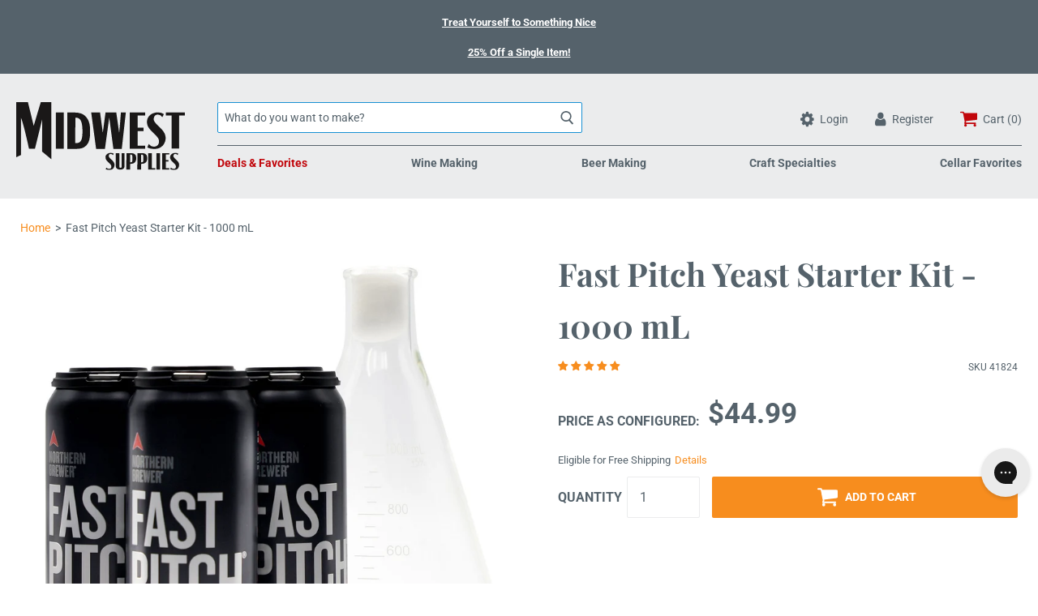

--- FILE ---
content_type: text/html; charset=utf-8
request_url: https://www.midwestsupplies.com/products/fast-pitch-yeast-starter-kit-1000-ml
body_size: 48856
content:
<!doctype html>

<!--[if IE 9 ]><html class="no-js csscalc no-flexbox ie9"><![endif]-->
<!--[if (gt IE 9)|!(IE)]><!--><html class="no-js"><!--<![endif]-->
  <head>


    
    
    <meta charset="utf-8"> 
    <meta http-equiv="X-UA-Compatible" content="IE=edge,chrome=1">
    <meta name="viewport" content="width=device-width, initial-scale=1.0, height=device-height, minimum-scale=1.0, user-scalable=0">

    <title>
      Fast Pitch Yeast Starter Kit - 1000 mL &ndash; Midwest Supplies
    </title>

    
      <meta name="description" content="Making a yeast starter before your brew day will help drastically increase the quality of your homebrew.">
    

    <link rel="canonical" href="https://www.midwestsupplies.com/products/fast-pitch-yeast-starter-kit-1000-ml">

    
      <link rel="shortcut icon" href="https://www.midwestsupplies.com/cdn/shop/files/midwest-supplies-logo-favicon-56.png?v=1701284004" type="image/png">
    
    <script>
      var myVar = "\/\/www.midwestsupplies.com\/cdn\/shop\/files\/midwest-supplies-logo-favicon-56.png?v=1701284004"
      var x = //www.midwestsupplies.com/cdn/shop/files/midwest-supplies-logo-favicon-56.png?v=1701284004
      console.log(myVar, x)
      </script>

    <meta name="google-site-verification" content="F3mwkvBMfhN4t_AHTpSHTVlp46sx6dbuooSY1QdlW0o" />
    <meta name="google-site-verification" content="16b0YYw26jEJ0Lja5ag-eQa_km1hxtaz2EBtAlp6Hkg" />
    


  <meta property="og:type" content="product">
  <meta property="og:title" content="Fast Pitch Yeast Starter Kit - 1000 mL">

  
    <meta property="og:image" content="http://www.midwestsupplies.com/cdn/shop/products/41824-Fast-Pitch-Yeast-Starter-Kit-1000-mL_grande.jpg?v=1756926356">
    <meta property="og:image:secure_url" content="https://www.midwestsupplies.com/cdn/shop/products/41824-Fast-Pitch-Yeast-Starter-Kit-1000-mL_grande.jpg?v=1756926356">
  

  <meta property="og:price:amount" content="44.99">
  <meta property="og:price:currency" content="USD">



  <meta property="og:description" content="Making a yeast starter before your brew day will help drastically increase the quality of your homebrew.">


<meta property="og:url" content="https://www.midwestsupplies.com/products/fast-pitch-yeast-starter-kit-1000-ml">
<meta property="og:site_name" content="Midwest Supplies">





<meta name="twitter:card" content="summary">

  <meta name="twitter:title" content="Fast Pitch Yeast Starter Kit - 1000 mL">
  <meta name="twitter:description" content="Yeast starters are essential to making bigger, boozier beer with better flavor and fermentation. We&#39;ve revamped our yeast starter kit to include Fast Pitch®, the first-ever canned wort. Go straight from can to flask and eliminate waiting, extra equipment, clean-up, and risk of contamination. No boiling, no DME. From start to finish in under 5 minutes, the Fast Pitch® Yeast Starter Kit is as easy as pour, pitch, propagate! Kit Includes: Fast Pitch® Canned Wort (4-Pack) 1000mL Flask &amp;amp; Stopper Complete Instructions Fast Pitch® Instructions: Use one can of Fast Pitch® for each liter of starter wort. Sanitize everything--flask, stopper, top of each can of Fast Pitch®, and yeast packet. Pour Fast Pitch® directly into your flask. Add 16 oz. water to the flask for each can of Fast Pitch®. Swirl to mix. Add yeast and cover with sanitized stopper.">
  <meta name="twitter:image" content="https://www.midwestsupplies.com/cdn/shop/products/41824-Fast-Pitch-Yeast-Starter-Kit-1000-mL_medium.jpg?v=1756926356">
  <meta name="twitter:image:width" content="240">
  <meta name="twitter:image:height" content="240">

    
     
    
    <script>window.performance && window.performance.mark && window.performance.mark('shopify.content_for_header.start');</script><meta id="shopify-digital-wallet" name="shopify-digital-wallet" content="/26334363722/digital_wallets/dialog">
<meta name="shopify-checkout-api-token" content="65481515af649cbf3a0fdc1030682478">
<meta id="in-context-paypal-metadata" data-shop-id="26334363722" data-venmo-supported="true" data-environment="production" data-locale="en_US" data-paypal-v4="true" data-currency="USD">
<link rel="alternate" type="application/json+oembed" href="https://www.midwestsupplies.com/products/fast-pitch-yeast-starter-kit-1000-ml.oembed">
<script async="async" src="/checkouts/internal/preloads.js?locale=en-US"></script>
<link rel="preconnect" href="https://shop.app" crossorigin="anonymous">
<script async="async" src="https://shop.app/checkouts/internal/preloads.js?locale=en-US&shop_id=26334363722" crossorigin="anonymous"></script>
<script id="apple-pay-shop-capabilities" type="application/json">{"shopId":26334363722,"countryCode":"US","currencyCode":"USD","merchantCapabilities":["supports3DS"],"merchantId":"gid:\/\/shopify\/Shop\/26334363722","merchantName":"Midwest Supplies","requiredBillingContactFields":["postalAddress","email","phone"],"requiredShippingContactFields":["postalAddress","email","phone"],"shippingType":"shipping","supportedNetworks":["visa","masterCard","amex","discover","elo","jcb"],"total":{"type":"pending","label":"Midwest Supplies","amount":"1.00"},"shopifyPaymentsEnabled":true,"supportsSubscriptions":true}</script>
<script id="shopify-features" type="application/json">{"accessToken":"65481515af649cbf3a0fdc1030682478","betas":["rich-media-storefront-analytics"],"domain":"www.midwestsupplies.com","predictiveSearch":true,"shopId":26334363722,"locale":"en"}</script>
<script>var Shopify = Shopify || {};
Shopify.shop = "midwestsupplies.myshopify.com";
Shopify.locale = "en";
Shopify.currency = {"active":"USD","rate":"1.0"};
Shopify.country = "US";
Shopify.theme = {"name":"midwestsupplies\/main","id":132155080778,"schema_name":"Focal","schema_version":"7.4.1","theme_store_id":null,"role":"main"};
Shopify.theme.handle = "null";
Shopify.theme.style = {"id":null,"handle":null};
Shopify.cdnHost = "www.midwestsupplies.com/cdn";
Shopify.routes = Shopify.routes || {};
Shopify.routes.root = "/";</script>
<script type="module">!function(o){(o.Shopify=o.Shopify||{}).modules=!0}(window);</script>
<script>!function(o){function n(){var o=[];function n(){o.push(Array.prototype.slice.apply(arguments))}return n.q=o,n}var t=o.Shopify=o.Shopify||{};t.loadFeatures=n(),t.autoloadFeatures=n()}(window);</script>
<script>
  window.ShopifyPay = window.ShopifyPay || {};
  window.ShopifyPay.apiHost = "shop.app\/pay";
  window.ShopifyPay.redirectState = null;
</script>
<script id="shop-js-analytics" type="application/json">{"pageType":"product"}</script>
<script defer="defer" async type="module" src="//www.midwestsupplies.com/cdn/shopifycloud/shop-js/modules/v2/client.init-shop-cart-sync_IZsNAliE.en.esm.js"></script>
<script defer="defer" async type="module" src="//www.midwestsupplies.com/cdn/shopifycloud/shop-js/modules/v2/chunk.common_0OUaOowp.esm.js"></script>
<script type="module">
  await import("//www.midwestsupplies.com/cdn/shopifycloud/shop-js/modules/v2/client.init-shop-cart-sync_IZsNAliE.en.esm.js");
await import("//www.midwestsupplies.com/cdn/shopifycloud/shop-js/modules/v2/chunk.common_0OUaOowp.esm.js");

  window.Shopify.SignInWithShop?.initShopCartSync?.({"fedCMEnabled":true,"windoidEnabled":true});

</script>
<script>
  window.Shopify = window.Shopify || {};
  if (!window.Shopify.featureAssets) window.Shopify.featureAssets = {};
  window.Shopify.featureAssets['shop-js'] = {"shop-cart-sync":["modules/v2/client.shop-cart-sync_DLOhI_0X.en.esm.js","modules/v2/chunk.common_0OUaOowp.esm.js"],"init-fed-cm":["modules/v2/client.init-fed-cm_C6YtU0w6.en.esm.js","modules/v2/chunk.common_0OUaOowp.esm.js"],"shop-button":["modules/v2/client.shop-button_BCMx7GTG.en.esm.js","modules/v2/chunk.common_0OUaOowp.esm.js"],"shop-cash-offers":["modules/v2/client.shop-cash-offers_BT26qb5j.en.esm.js","modules/v2/chunk.common_0OUaOowp.esm.js","modules/v2/chunk.modal_CGo_dVj3.esm.js"],"init-windoid":["modules/v2/client.init-windoid_B9PkRMql.en.esm.js","modules/v2/chunk.common_0OUaOowp.esm.js"],"init-shop-email-lookup-coordinator":["modules/v2/client.init-shop-email-lookup-coordinator_DZkqjsbU.en.esm.js","modules/v2/chunk.common_0OUaOowp.esm.js"],"shop-toast-manager":["modules/v2/client.shop-toast-manager_Di2EnuM7.en.esm.js","modules/v2/chunk.common_0OUaOowp.esm.js"],"shop-login-button":["modules/v2/client.shop-login-button_BtqW_SIO.en.esm.js","modules/v2/chunk.common_0OUaOowp.esm.js","modules/v2/chunk.modal_CGo_dVj3.esm.js"],"avatar":["modules/v2/client.avatar_BTnouDA3.en.esm.js"],"pay-button":["modules/v2/client.pay-button_CWa-C9R1.en.esm.js","modules/v2/chunk.common_0OUaOowp.esm.js"],"init-shop-cart-sync":["modules/v2/client.init-shop-cart-sync_IZsNAliE.en.esm.js","modules/v2/chunk.common_0OUaOowp.esm.js"],"init-customer-accounts":["modules/v2/client.init-customer-accounts_DenGwJTU.en.esm.js","modules/v2/client.shop-login-button_BtqW_SIO.en.esm.js","modules/v2/chunk.common_0OUaOowp.esm.js","modules/v2/chunk.modal_CGo_dVj3.esm.js"],"init-shop-for-new-customer-accounts":["modules/v2/client.init-shop-for-new-customer-accounts_JdHXxpS9.en.esm.js","modules/v2/client.shop-login-button_BtqW_SIO.en.esm.js","modules/v2/chunk.common_0OUaOowp.esm.js","modules/v2/chunk.modal_CGo_dVj3.esm.js"],"init-customer-accounts-sign-up":["modules/v2/client.init-customer-accounts-sign-up_D6__K_p8.en.esm.js","modules/v2/client.shop-login-button_BtqW_SIO.en.esm.js","modules/v2/chunk.common_0OUaOowp.esm.js","modules/v2/chunk.modal_CGo_dVj3.esm.js"],"checkout-modal":["modules/v2/client.checkout-modal_C_ZQDY6s.en.esm.js","modules/v2/chunk.common_0OUaOowp.esm.js","modules/v2/chunk.modal_CGo_dVj3.esm.js"],"shop-follow-button":["modules/v2/client.shop-follow-button_XetIsj8l.en.esm.js","modules/v2/chunk.common_0OUaOowp.esm.js","modules/v2/chunk.modal_CGo_dVj3.esm.js"],"lead-capture":["modules/v2/client.lead-capture_DvA72MRN.en.esm.js","modules/v2/chunk.common_0OUaOowp.esm.js","modules/v2/chunk.modal_CGo_dVj3.esm.js"],"shop-login":["modules/v2/client.shop-login_ClXNxyh6.en.esm.js","modules/v2/chunk.common_0OUaOowp.esm.js","modules/v2/chunk.modal_CGo_dVj3.esm.js"],"payment-terms":["modules/v2/client.payment-terms_CNlwjfZz.en.esm.js","modules/v2/chunk.common_0OUaOowp.esm.js","modules/v2/chunk.modal_CGo_dVj3.esm.js"]};
</script>
<script>(function() {
  var isLoaded = false;
  function asyncLoad() {
    if (isLoaded) return;
    isLoaded = true;
    var urls = ["https:\/\/static.rechargecdn.com\/assets\/js\/widget.min.js?shop=midwestsupplies.myshopify.com","https:\/\/config.gorgias.chat\/bundle-loader\/01GYCBTPRKHEJ57R1JXF5DSN2E?source=shopify1click\u0026shop=midwestsupplies.myshopify.com","https:\/\/searchanise-ef84.kxcdn.com\/widgets\/shopify\/init.js?a=4E8c9j7T7v\u0026shop=midwestsupplies.myshopify.com","https:\/\/cdn.9gtb.com\/loader.js?g_cvt_id=8f36d66a-98bd-48a0-8fc0-fbe5faf8dfa2\u0026shop=midwestsupplies.myshopify.com"];
    for (var i = 0; i < urls.length; i++) {
      var s = document.createElement('script');
      s.type = 'text/javascript';
      s.async = true;
      s.src = urls[i];
      var x = document.getElementsByTagName('script')[0];
      x.parentNode.insertBefore(s, x);
    }
  };
  if(window.attachEvent) {
    window.attachEvent('onload', asyncLoad);
  } else {
    window.addEventListener('load', asyncLoad, false);
  }
})();</script>
<script id="__st">var __st={"a":26334363722,"offset":-21600,"reqid":"b07562d1-dda9-4ec6-b0f0-e17f61075034-1768405618","pageurl":"www.midwestsupplies.com\/products\/fast-pitch-yeast-starter-kit-1000-ml","u":"4d8c859f8846","p":"product","rtyp":"product","rid":4300563185738};</script>
<script>window.ShopifyPaypalV4VisibilityTracking = true;</script>
<script id="captcha-bootstrap">!function(){'use strict';const t='contact',e='account',n='new_comment',o=[[t,t],['blogs',n],['comments',n],[t,'customer']],c=[[e,'customer_login'],[e,'guest_login'],[e,'recover_customer_password'],[e,'create_customer']],r=t=>t.map((([t,e])=>`form[action*='/${t}']:not([data-nocaptcha='true']) input[name='form_type'][value='${e}']`)).join(','),a=t=>()=>t?[...document.querySelectorAll(t)].map((t=>t.form)):[];function s(){const t=[...o],e=r(t);return a(e)}const i='password',u='form_key',d=['recaptcha-v3-token','g-recaptcha-response','h-captcha-response',i],f=()=>{try{return window.sessionStorage}catch{return}},m='__shopify_v',_=t=>t.elements[u];function p(t,e,n=!1){try{const o=window.sessionStorage,c=JSON.parse(o.getItem(e)),{data:r}=function(t){const{data:e,action:n}=t;return t[m]||n?{data:e,action:n}:{data:t,action:n}}(c);for(const[e,n]of Object.entries(r))t.elements[e]&&(t.elements[e].value=n);n&&o.removeItem(e)}catch(o){console.error('form repopulation failed',{error:o})}}const l='form_type',E='cptcha';function T(t){t.dataset[E]=!0}const w=window,h=w.document,L='Shopify',v='ce_forms',y='captcha';let A=!1;((t,e)=>{const n=(g='f06e6c50-85a8-45c8-87d0-21a2b65856fe',I='https://cdn.shopify.com/shopifycloud/storefront-forms-hcaptcha/ce_storefront_forms_captcha_hcaptcha.v1.5.2.iife.js',D={infoText:'Protected by hCaptcha',privacyText:'Privacy',termsText:'Terms'},(t,e,n)=>{const o=w[L][v],c=o.bindForm;if(c)return c(t,g,e,D).then(n);var r;o.q.push([[t,g,e,D],n]),r=I,A||(h.body.append(Object.assign(h.createElement('script'),{id:'captcha-provider',async:!0,src:r})),A=!0)});var g,I,D;w[L]=w[L]||{},w[L][v]=w[L][v]||{},w[L][v].q=[],w[L][y]=w[L][y]||{},w[L][y].protect=function(t,e){n(t,void 0,e),T(t)},Object.freeze(w[L][y]),function(t,e,n,w,h,L){const[v,y,A,g]=function(t,e,n){const i=e?o:[],u=t?c:[],d=[...i,...u],f=r(d),m=r(i),_=r(d.filter((([t,e])=>n.includes(e))));return[a(f),a(m),a(_),s()]}(w,h,L),I=t=>{const e=t.target;return e instanceof HTMLFormElement?e:e&&e.form},D=t=>v().includes(t);t.addEventListener('submit',(t=>{const e=I(t);if(!e)return;const n=D(e)&&!e.dataset.hcaptchaBound&&!e.dataset.recaptchaBound,o=_(e),c=g().includes(e)&&(!o||!o.value);(n||c)&&t.preventDefault(),c&&!n&&(function(t){try{if(!f())return;!function(t){const e=f();if(!e)return;const n=_(t);if(!n)return;const o=n.value;o&&e.removeItem(o)}(t);const e=Array.from(Array(32),(()=>Math.random().toString(36)[2])).join('');!function(t,e){_(t)||t.append(Object.assign(document.createElement('input'),{type:'hidden',name:u})),t.elements[u].value=e}(t,e),function(t,e){const n=f();if(!n)return;const o=[...t.querySelectorAll(`input[type='${i}']`)].map((({name:t})=>t)),c=[...d,...o],r={};for(const[a,s]of new FormData(t).entries())c.includes(a)||(r[a]=s);n.setItem(e,JSON.stringify({[m]:1,action:t.action,data:r}))}(t,e)}catch(e){console.error('failed to persist form',e)}}(e),e.submit())}));const S=(t,e)=>{t&&!t.dataset[E]&&(n(t,e.some((e=>e===t))),T(t))};for(const o of['focusin','change'])t.addEventListener(o,(t=>{const e=I(t);D(e)&&S(e,y())}));const B=e.get('form_key'),M=e.get(l),P=B&&M;t.addEventListener('DOMContentLoaded',(()=>{const t=y();if(P)for(const e of t)e.elements[l].value===M&&p(e,B);[...new Set([...A(),...v().filter((t=>'true'===t.dataset.shopifyCaptcha))])].forEach((e=>S(e,t)))}))}(h,new URLSearchParams(w.location.search),n,t,e,['guest_login'])})(!0,!0)}();</script>
<script integrity="sha256-4kQ18oKyAcykRKYeNunJcIwy7WH5gtpwJnB7kiuLZ1E=" data-source-attribution="shopify.loadfeatures" defer="defer" src="//www.midwestsupplies.com/cdn/shopifycloud/storefront/assets/storefront/load_feature-a0a9edcb.js" crossorigin="anonymous"></script>
<script crossorigin="anonymous" defer="defer" src="//www.midwestsupplies.com/cdn/shopifycloud/storefront/assets/shopify_pay/storefront-65b4c6d7.js?v=20250812"></script>
<script data-source-attribution="shopify.dynamic_checkout.dynamic.init">var Shopify=Shopify||{};Shopify.PaymentButton=Shopify.PaymentButton||{isStorefrontPortableWallets:!0,init:function(){window.Shopify.PaymentButton.init=function(){};var t=document.createElement("script");t.src="https://www.midwestsupplies.com/cdn/shopifycloud/portable-wallets/latest/portable-wallets.en.js",t.type="module",document.head.appendChild(t)}};
</script>
<script data-source-attribution="shopify.dynamic_checkout.buyer_consent">
  function portableWalletsHideBuyerConsent(e){var t=document.getElementById("shopify-buyer-consent"),n=document.getElementById("shopify-subscription-policy-button");t&&n&&(t.classList.add("hidden"),t.setAttribute("aria-hidden","true"),n.removeEventListener("click",e))}function portableWalletsShowBuyerConsent(e){var t=document.getElementById("shopify-buyer-consent"),n=document.getElementById("shopify-subscription-policy-button");t&&n&&(t.classList.remove("hidden"),t.removeAttribute("aria-hidden"),n.addEventListener("click",e))}window.Shopify?.PaymentButton&&(window.Shopify.PaymentButton.hideBuyerConsent=portableWalletsHideBuyerConsent,window.Shopify.PaymentButton.showBuyerConsent=portableWalletsShowBuyerConsent);
</script>
<script data-source-attribution="shopify.dynamic_checkout.cart.bootstrap">document.addEventListener("DOMContentLoaded",(function(){function t(){return document.querySelector("shopify-accelerated-checkout-cart, shopify-accelerated-checkout")}if(t())Shopify.PaymentButton.init();else{new MutationObserver((function(e,n){t()&&(Shopify.PaymentButton.init(),n.disconnect())})).observe(document.body,{childList:!0,subtree:!0})}}));
</script>
<link id="shopify-accelerated-checkout-styles" rel="stylesheet" media="screen" href="https://www.midwestsupplies.com/cdn/shopifycloud/portable-wallets/latest/accelerated-checkout-backwards-compat.css" crossorigin="anonymous">
<style id="shopify-accelerated-checkout-cart">
        #shopify-buyer-consent {
  margin-top: 1em;
  display: inline-block;
  width: 100%;
}

#shopify-buyer-consent.hidden {
  display: none;
}

#shopify-subscription-policy-button {
  background: none;
  border: none;
  padding: 0;
  text-decoration: underline;
  font-size: inherit;
  cursor: pointer;
}

#shopify-subscription-policy-button::before {
  box-shadow: none;
}

      </style>

<script>window.performance && window.performance.mark && window.performance.mark('shopify.content_for_header.end');</script>

<script>
    window.BOLD = window.BOLD || {};
    window.BOLD.options = {settings: {v1_variant_mode : true, hybrid_fix_auto_insert_inputs: true}};
</script>
<script>window.BOLD = window.BOLD || {};
    window.BOLD.common = window.BOLD.common || {};
    window.BOLD.common.Shopify = window.BOLD.common.Shopify || {};
    window.BOLD.common.Shopify.shop = {
      domain: 'www.midwestsupplies.com',
      permanent_domain: 'midwestsupplies.myshopify.com',
      url: 'https://www.midwestsupplies.com',
      secure_url: 'https://www.midwestsupplies.com',
      money_format: "${{amount}}",
      currency: "USD"
    };
    window.BOLD.common.Shopify.customer = {
      id: null,
      tags: null,
    };
    window.BOLD.common.Shopify.cart = {"note":null,"attributes":{},"original_total_price":0,"total_price":0,"total_discount":0,"total_weight":0.0,"item_count":0,"items":[],"requires_shipping":false,"currency":"USD","items_subtotal_price":0,"cart_level_discount_applications":[],"checkout_charge_amount":0};
    window.BOLD.common.template = 'product';window.BOLD.common.Shopify.formatMoney = function(money, format) {
        function n(t, e) {
            return "undefined" == typeof t ? e : t
        }
        function r(t, e, r, i) {
            if (e = n(e, 2),
                r = n(r, ","),
                i = n(i, "."),
            isNaN(t) || null == t)
                return 0;
            t = (t / 100).toFixed(e);
            var o = t.split(".")
                , a = o[0].replace(/(\d)(?=(\d\d\d)+(?!\d))/g, "$1" + r)
                , s = o[1] ? i + o[1] : "";
            return a + s
        }
        "string" == typeof money && (money = money.replace(".", ""));
        var i = ""
            , o = /\{\{\s*(\w+)\s*\}\}/
            , a = format || window.BOLD.common.Shopify.shop.money_format || window.Shopify.money_format || "$ {{ amount }}";
        switch (a.match(o)[1]) {
            case "amount":
                i = r(money, 2, ",", ".");
                break;
            case "amount_no_decimals":
                i = r(money, 0, ",", ".");
                break;
            case "amount_with_comma_separator":
                i = r(money, 2, ".", ",");
                break;
            case "amount_no_decimals_with_comma_separator":
                i = r(money, 0, ".", ",");
                break;
            case "amount_with_space_separator":
                i = r(money, 2, " ", ",");
                break;
            case "amount_no_decimals_with_space_separator":
                i = r(money, 0, " ", ",");
                break;
            case "amount_with_apostrophe_separator":
                i = r(money, 2, "'", ".");
                break;
        }
        return a.replace(o, i);
    };
    window.BOLD.common.Shopify.saveProduct = function (handle, product) {
      if (typeof handle === 'string' && typeof window.BOLD.common.Shopify.products[handle] === 'undefined') {
        if (typeof product === 'number') {
          window.BOLD.common.Shopify.handles[product] = handle;
          product = { id: product };
        }
        window.BOLD.common.Shopify.products[handle] = product;
      }
    };
    window.BOLD.common.Shopify.saveVariant = function (variant_id, variant) {
      if (typeof variant_id === 'number' && typeof window.BOLD.common.Shopify.variants[variant_id] === 'undefined') {
        window.BOLD.common.Shopify.variants[variant_id] = variant;
      }
    };window.BOLD.common.Shopify.products = window.BOLD.common.Shopify.products || {};
    window.BOLD.common.Shopify.variants = window.BOLD.common.Shopify.variants || {};
    window.BOLD.common.Shopify.handles = window.BOLD.common.Shopify.handles || {};window.BOLD.common.Shopify.handle = "fast-pitch-yeast-starter-kit-1000-ml"
window.BOLD.common.Shopify.saveProduct("fast-pitch-yeast-starter-kit-1000-ml", 4300563185738);window.BOLD.common.Shopify.saveVariant(30973132898378, { product_id: 4300563185738, product_handle: "fast-pitch-yeast-starter-kit-1000-ml", price: 4499, group_id: '', csp_metafield: {}});window.BOLD.apps_installed = {"Product Options":2} || {};window.BOLD.common.Shopify.metafields = window.BOLD.common.Shopify.metafields || {};window.BOLD.common.Shopify.metafields["bold_rp"] = {};window.BOLD.common.Shopify.metafields["bold_csp_defaults"] = {};window.BOLD.common.cacheParams = window.BOLD.common.cacheParams || {};
    window.BOLD.common.cacheParams.options = 1668012159;
</script>

<script>
    window.BOLD.common.cacheParams.options = 1768250673;
</script>
<link href="//www.midwestsupplies.com/cdn/shop/t/37/assets/bold-options.css?v=183456226462157094871731340653" rel="stylesheet" type="text/css" media="all" />
<script defer src="https://options.shopapps.site/js/options.js"></script><link href="//www.midwestsupplies.com/cdn/shop/t/37/assets/theme.scss.css?v=133553041630066993481762094697" rel="stylesheet" type="text/css" media="all" />
    <script src="//www.midwestsupplies.com/cdn/shop/t/37/assets/lazysizes.min.js?v=174358363404432586981731340655" async></script>
    <style>
      .ot-bnr-logo {
        display:none !important;
      }
    </style>

    <script src="https://ajax.googleapis.com/ajax/libs/jquery/3.6.0/jquery.min.js" | defer></script>
    
    <script>
      // This allows to expose several variables to the global scope, to be used in scripts
      window.theme = {
        template: "product",
        currentPage: 1,
        localeRootUrl: '',
        shopCurrency: "USD",
        moneyFormat: "${{amount}}",
        moneyWithCurrencyFormat: "${{amount}} USD",
        collectionSortBy: null
      };

      window.languages = {
        autocompleteStartingAt: "Starting at",
        autocompletePageType: "Page",
        autocompleteSeeAll: "See all results",
        recoverPassword: "Recover your password",
        cartTerms: "You need to accept terms and conditions",
        shippingEstimatorSubmit: "Estimate",
        shippingEstimatorSubmitting: "Estimating...",
        shippingEstimatorNoRates: "We do not ship to this destination",
        shippingEstimatorRates: "Available shipping rates:",
        shippingEstimatorError: "There are some errors:",
        productAddedStatus: "Product was successfully added!",
        unavailableLabel: "Unavailable",
        soldOutLabel: "Sold out",
        addToCartLabel: "Add to cart",
        addingToCartLabel: "Adding to cart..."
      }
    </script>

    
<script>
          var currentScript = document.currentScript || document.scripts[document.scripts.length - 1];
          var boldVariantIds =[30973132898378];
          var boldProductHandle ="fast-pitch-yeast-starter-kit-1000-ml";
          var BOLD = BOLD || {};
          BOLD.products = BOLD.products || {};
          BOLD.variant_lookup = BOLD.variant_lookup || {};
          if (window.BOLD && !BOLD.common) {
              BOLD.common = BOLD.common || {};
              BOLD.common.Shopify = BOLD.common.Shopify || {};
              window.BOLD.common.Shopify.products = window.BOLD.common.Shopify.products || {};
              window.BOLD.common.Shopify.variants = window.BOLD.common.Shopify.variants || {};
              window.BOLD.common.Shopify.handles = window.BOLD.common.Shopify.handles || {};
              window.BOLD.common.Shopify.saveProduct = function (handle, product) {
                  if (typeof handle === 'string' && typeof window.BOLD.common.Shopify.products[handle] === 'undefined') {
                      if (typeof product === 'number') {
                          window.BOLD.common.Shopify.handles[product] = handle;
                          product = { id: product };
                      }
                      window.BOLD.common.Shopify.products[handle] = product;
                  }
              };
              window.BOLD.common.Shopify.saveVariant = function (variant_id, variant) {
                  if (typeof variant_id === 'number' && typeof window.BOLD.common.Shopify.variants[variant_id] === 'undefined') {
                      window.BOLD.common.Shopify.variants[variant_id] = variant;
                  }
              };
          }

          for (var boldIndex = 0; boldIndex < boldVariantIds.length; boldIndex = boldIndex + 1) {
            BOLD.variant_lookup[boldVariantIds[boldIndex]] = boldProductHandle;
          }

          BOLD.products[boldProductHandle] ={
    "id":4300563185738,
    "title":"Fast Pitch Yeast Starter Kit - 1000 mL","handle":"fast-pitch-yeast-starter-kit-1000-ml",
    "description":"\u003cp\u003eYeast starters are essential to making bigger, boozier beer with better flavor and fermentation. We've revamped our yeast starter kit to include Fast Pitch®, the first-ever canned wort. Go straight from can to flask and eliminate waiting, extra equipment, clean-up, and risk of contamination. No boiling, no DME. From start to finish in under 5 minutes, the Fast Pitch® Yeast Starter Kit is as easy as pour, pitch, propagate!\u003c\/p\u003e\n\u003cstrong\u003eKit Includes:\u003c\/strong\u003e\u003cbr\u003e\n\u003cul\u003e\n\u003cli dir=\"ltr\"\u003e\u003cspan\u003eFast Pitch® Canned Wort (4-Pack)\u003c\/span\u003e\u003c\/li\u003e\n\u003cli dir=\"ltr\"\u003e\u003cspan\u003e1000mL Flask \u0026amp; Stopper\u003c\/span\u003e\u003c\/li\u003e\n\u003cli dir=\"ltr\"\u003e\u003cspan\u003eComplete Instructions\u003c\/span\u003e\u003c\/li\u003e\n\u003c\/ul\u003e\n\u003cp\u003e\u003cstrong\u003eFast Pitch® Instructions:\u003c\/strong\u003e\u003c\/p\u003e\n\u003cp\u003eUse one can of Fast Pitch® for each liter of starter wort. Sanitize everything--flask, stopper, top of each can of Fast Pitch®, and yeast packet. Pour Fast Pitch® directly into your flask. Add 16 oz. water to the flask for each can of Fast Pitch®. Swirl to mix. Add yeast and cover with sanitized stopper. Stir regularly for the next 24 hours, or use a \u003ca title=\"Stir Plate\" href=\"\/products\/maelstrom-stir-plate\"\u003estir plate\u003c\/a\u003e for best results. Fast Pitch® already contains yeast nutrient too. Damn that was fast!\u003c\/p\u003e\n\u003c!--split--\u003e\n\u003cp\u003e\u003ciframe width=\"560\" height=\"315\" src=\"https:\/\/www.youtube.com\/embed\/5D-8PRgWWRc\" frameborder=\"0\" allow=\"accelerometer; autoplay; clipboard-write; encrypted-media; gyroscope; picture-in-picture\" allowfullscreen=\"\"\u003e\u003c\/iframe\u003e\u003c\/p\u003e\r\n\u003ch3\u003eCalifornia Proposition 65\u003c\/h3\u003e\r\n\u003cp\u003e\u003ca rel=\"noopener noreferrer\" title=\"Proposition 65\" href=\"\/pages\/california-proposition-65\" target=\"_blank\"\u003e⚠ Proposition 65 Warning:\u003c\/a\u003e This product contains chemicals known to the State of California to cause cancer and\/or birth defects or other reproductive harm.\u003c\/p\u003e\r\n\u003c!-- PROP65-WARNING END v1 --\u003e",
    "published_at":"2019-10-23T11:49:45",
    "created_at":"2019-10-23T11:49:46",
    "vendor":"Northern Brewer",
    "type":"Fermenting",
    "tags":["Equipment","magento_product:Needs Old URL Redirect","promo:Include","Prop65","tax:Taxable Goods","Wholesale","yeast:Nutrients","yeast:Yeast Starter Kits"],
    "price":4499,
    "price_min":4499,
    "price_max":4499,
    "price_varies":false,
    "compare_at_price":null,
    "compare_at_price_min":0,
    "compare_at_price_max":0,
    "compare_at_price_varies":false,
    "all_variant_ids":[30973132898378],
    "variants":[{"id":30973132898378,"title":"Default Title","option1":"Default Title","option2":null,"option3":null,"sku":"41824","requires_shipping":true,"taxable":true,"featured_image":null,"available":true,"name":"Fast Pitch Yeast Starter Kit - 1000 mL","public_title":null,"options":["Default Title"],"price":4499,"weight":2722,"compare_at_price":null,"inventory_management":"shopify","barcode":"41824","requires_selling_plan":false,"selling_plan_allocations":[],"quantity_rule":{"min":1,"max":null,"increment":1}}],
    "available":null,"images":["\/\/www.midwestsupplies.com\/cdn\/shop\/products\/41824-Fast-Pitch-Yeast-Starter-Kit-1000-mL.jpg?v=1756926356"],"featured_image":"\/\/www.midwestsupplies.com\/cdn\/shop\/products\/41824-Fast-Pitch-Yeast-Starter-Kit-1000-mL.jpg?v=1756926356",
    "options":["Title"],
    "url":"\/products\/fast-pitch-yeast-starter-kit-1000-ml"};var boldCSPMetafields = {};
          var boldTempProduct ={"id":4300563185738,"title":"Fast Pitch Yeast Starter Kit - 1000 mL","handle":"fast-pitch-yeast-starter-kit-1000-ml","description":"\u003cp\u003eYeast starters are essential to making bigger, boozier beer with better flavor and fermentation. We've revamped our yeast starter kit to include Fast Pitch®, the first-ever canned wort. Go straight from can to flask and eliminate waiting, extra equipment, clean-up, and risk of contamination. No boiling, no DME. From start to finish in under 5 minutes, the Fast Pitch® Yeast Starter Kit is as easy as pour, pitch, propagate!\u003c\/p\u003e\n\u003cstrong\u003eKit Includes:\u003c\/strong\u003e\u003cbr\u003e\n\u003cul\u003e\n\u003cli dir=\"ltr\"\u003e\u003cspan\u003eFast Pitch® Canned Wort (4-Pack)\u003c\/span\u003e\u003c\/li\u003e\n\u003cli dir=\"ltr\"\u003e\u003cspan\u003e1000mL Flask \u0026amp; Stopper\u003c\/span\u003e\u003c\/li\u003e\n\u003cli dir=\"ltr\"\u003e\u003cspan\u003eComplete Instructions\u003c\/span\u003e\u003c\/li\u003e\n\u003c\/ul\u003e\n\u003cp\u003e\u003cstrong\u003eFast Pitch® Instructions:\u003c\/strong\u003e\u003c\/p\u003e\n\u003cp\u003eUse one can of Fast Pitch® for each liter of starter wort. Sanitize everything--flask, stopper, top of each can of Fast Pitch®, and yeast packet. Pour Fast Pitch® directly into your flask. Add 16 oz. water to the flask for each can of Fast Pitch®. Swirl to mix. Add yeast and cover with sanitized stopper. Stir regularly for the next 24 hours, or use a \u003ca title=\"Stir Plate\" href=\"\/products\/maelstrom-stir-plate\"\u003estir plate\u003c\/a\u003e for best results. Fast Pitch® already contains yeast nutrient too. Damn that was fast!\u003c\/p\u003e\n\u003c!--split--\u003e\n\u003cp\u003e\u003ciframe width=\"560\" height=\"315\" src=\"https:\/\/www.youtube.com\/embed\/5D-8PRgWWRc\" frameborder=\"0\" allow=\"accelerometer; autoplay; clipboard-write; encrypted-media; gyroscope; picture-in-picture\" allowfullscreen=\"\"\u003e\u003c\/iframe\u003e\u003c\/p\u003e\r\n\u003ch3\u003eCalifornia Proposition 65\u003c\/h3\u003e\r\n\u003cp\u003e\u003ca rel=\"noopener noreferrer\" title=\"Proposition 65\" href=\"\/pages\/california-proposition-65\" target=\"_blank\"\u003e⚠ Proposition 65 Warning:\u003c\/a\u003e This product contains chemicals known to the State of California to cause cancer and\/or birth defects or other reproductive harm.\u003c\/p\u003e\r\n\u003c!-- PROP65-WARNING END v1 --\u003e","published_at":"2019-10-23T11:49:45-05:00","created_at":"2019-10-23T11:49:46-05:00","vendor":"Northern Brewer","type":"Fermenting","tags":["Equipment","magento_product:Needs Old URL Redirect","promo:Include","Prop65","tax:Taxable Goods","Wholesale","yeast:Nutrients","yeast:Yeast Starter Kits"],"price":4499,"price_min":4499,"price_max":4499,"available":true,"price_varies":false,"compare_at_price":null,"compare_at_price_min":0,"compare_at_price_max":0,"compare_at_price_varies":false,"variants":[{"id":30973132898378,"title":"Default Title","option1":"Default Title","option2":null,"option3":null,"sku":"41824","requires_shipping":true,"taxable":true,"featured_image":null,"available":true,"name":"Fast Pitch Yeast Starter Kit - 1000 mL","public_title":null,"options":["Default Title"],"price":4499,"weight":2722,"compare_at_price":null,"inventory_management":"shopify","barcode":"41824","requires_selling_plan":false,"selling_plan_allocations":[],"quantity_rule":{"min":1,"max":null,"increment":1}}],"images":["\/\/www.midwestsupplies.com\/cdn\/shop\/products\/41824-Fast-Pitch-Yeast-Starter-Kit-1000-mL.jpg?v=1756926356"],"featured_image":"\/\/www.midwestsupplies.com\/cdn\/shop\/products\/41824-Fast-Pitch-Yeast-Starter-Kit-1000-mL.jpg?v=1756926356","options":["Title"],"media":[{"alt":"Fast Pitch canned worts alongside a 1-liter flask","id":21859044294730,"position":1,"preview_image":{"aspect_ratio":1.0,"height":2048,"width":2048,"src":"\/\/www.midwestsupplies.com\/cdn\/shop\/products\/41824-Fast-Pitch-Yeast-Starter-Kit-1000-mL.jpg?v=1756926356"},"aspect_ratio":1.0,"height":2048,"media_type":"image","src":"\/\/www.midwestsupplies.com\/cdn\/shop\/products\/41824-Fast-Pitch-Yeast-Starter-Kit-1000-mL.jpg?v=1756926356","width":2048}],"requires_selling_plan":false,"selling_plan_groups":[],"content":"\u003cp\u003eYeast starters are essential to making bigger, boozier beer with better flavor and fermentation. We've revamped our yeast starter kit to include Fast Pitch®, the first-ever canned wort. Go straight from can to flask and eliminate waiting, extra equipment, clean-up, and risk of contamination. No boiling, no DME. From start to finish in under 5 minutes, the Fast Pitch® Yeast Starter Kit is as easy as pour, pitch, propagate!\u003c\/p\u003e\n\u003cstrong\u003eKit Includes:\u003c\/strong\u003e\u003cbr\u003e\n\u003cul\u003e\n\u003cli dir=\"ltr\"\u003e\u003cspan\u003eFast Pitch® Canned Wort (4-Pack)\u003c\/span\u003e\u003c\/li\u003e\n\u003cli dir=\"ltr\"\u003e\u003cspan\u003e1000mL Flask \u0026amp; Stopper\u003c\/span\u003e\u003c\/li\u003e\n\u003cli dir=\"ltr\"\u003e\u003cspan\u003eComplete Instructions\u003c\/span\u003e\u003c\/li\u003e\n\u003c\/ul\u003e\n\u003cp\u003e\u003cstrong\u003eFast Pitch® Instructions:\u003c\/strong\u003e\u003c\/p\u003e\n\u003cp\u003eUse one can of Fast Pitch® for each liter of starter wort. Sanitize everything--flask, stopper, top of each can of Fast Pitch®, and yeast packet. Pour Fast Pitch® directly into your flask. Add 16 oz. water to the flask for each can of Fast Pitch®. Swirl to mix. Add yeast and cover with sanitized stopper. Stir regularly for the next 24 hours, or use a \u003ca title=\"Stir Plate\" href=\"\/products\/maelstrom-stir-plate\"\u003estir plate\u003c\/a\u003e for best results. Fast Pitch® already contains yeast nutrient too. Damn that was fast!\u003c\/p\u003e\n\u003c!--split--\u003e\n\u003cp\u003e\u003ciframe width=\"560\" height=\"315\" src=\"https:\/\/www.youtube.com\/embed\/5D-8PRgWWRc\" frameborder=\"0\" allow=\"accelerometer; autoplay; clipboard-write; encrypted-media; gyroscope; picture-in-picture\" allowfullscreen=\"\"\u003e\u003c\/iframe\u003e\u003c\/p\u003e\r\n\u003ch3\u003eCalifornia Proposition 65\u003c\/h3\u003e\r\n\u003cp\u003e\u003ca rel=\"noopener noreferrer\" title=\"Proposition 65\" href=\"\/pages\/california-proposition-65\" target=\"_blank\"\u003e⚠ Proposition 65 Warning:\u003c\/a\u003e This product contains chemicals known to the State of California to cause cancer and\/or birth defects or other reproductive harm.\u003c\/p\u003e\r\n\u003c!-- PROP65-WARNING END v1 --\u003e"};
          var bold_rp =[{}];
          if(boldTempProduct){
            window.BOLD.common.Shopify.saveProduct(boldTempProduct.handle, boldTempProduct.id);
            for (var boldIndex = 0; boldTempProduct && boldIndex < boldTempProduct.variants.length; boldIndex = boldIndex + 1){
              var rp_group_id = bold_rp[boldIndex].rp_group_id ? '' + bold_rp[boldIndex].rp_group_id : '';
              window.BOLD.common.Shopify.saveVariant(
                  boldTempProduct.variants[boldIndex].id,
                  {
                    product_id: boldTempProduct.id,
                    product_handle: boldTempProduct.handle,
                    price: boldTempProduct.variants[boldIndex].price,
                    group_id: rp_group_id,
                    csp_metafield: boldCSPMetafields[boldTempProduct.variants[boldIndex].id]
                  }
              );
            }
          }

          currentScript.parentNode.removeChild(currentScript);
        </script>

    
<!-- Start of Judge.me Core -->
<link rel="dns-prefetch" href="https://cdn.judge.me/">
<script data-cfasync='false' class='jdgm-settings-script'>window.jdgmSettings={"pagination":5,"disable_web_reviews":false,"badge_no_review_text":"No reviews","badge_n_reviews_text":"{{ n }} review/reviews","badge_star_color":"#f78d1e","hide_badge_preview_if_no_reviews":true,"badge_hide_text":false,"enforce_center_preview_badge":false,"widget_title":"Customer Reviews","widget_open_form_text":"Write a review","widget_close_form_text":"Cancel review","widget_refresh_page_text":"Refresh page","widget_summary_text":"Based on {{ number_of_reviews }} review/reviews","widget_no_review_text":"Be the first to write a review","widget_name_field_text":"Display name","widget_verified_name_field_text":"Verified Name (public)","widget_name_placeholder_text":"Display name","widget_required_field_error_text":"This field is required.","widget_email_field_text":"Email address","widget_verified_email_field_text":"Verified Email (private, can not be edited)","widget_email_placeholder_text":"Your email address","widget_email_field_error_text":"Please enter a valid email address.","widget_rating_field_text":"Rating","widget_review_title_field_text":"Review Title","widget_review_title_placeholder_text":"Give your review a title","widget_review_body_field_text":"Review content","widget_review_body_placeholder_text":"Start writing here...","widget_pictures_field_text":"Picture/Video (optional)","widget_submit_review_text":"Submit Review","widget_submit_verified_review_text":"Submit Verified Review","widget_submit_success_msg_with_auto_publish":"Thank you! Please refresh the page in a few moments to see your review. You can remove or edit your review by logging into \u003ca href='https://judge.me/login' target='_blank' rel='nofollow noopener'\u003eJudge.me\u003c/a\u003e","widget_submit_success_msg_no_auto_publish":"Thank you! Your review will be published as soon as it is approved by the shop admin. You can remove or edit your review by logging into \u003ca href='https://judge.me/login' target='_blank' rel='nofollow noopener'\u003eJudge.me\u003c/a\u003e","widget_show_default_reviews_out_of_total_text":"Showing {{ n_reviews_shown }} out of {{ n_reviews }} reviews.","widget_show_all_link_text":"Show all","widget_show_less_link_text":"Show less","widget_author_said_text":"{{ reviewer_name }} said:","widget_days_text":"{{ n }} days ago","widget_weeks_text":"{{ n }} week/weeks ago","widget_months_text":"{{ n }} month/months ago","widget_years_text":"{{ n }} year/years ago","widget_yesterday_text":"Yesterday","widget_today_text":"Today","widget_replied_text":"\u003e\u003e {{ shop_name }} replied:","widget_read_more_text":"Read more","widget_reviewer_name_as_initial":"last_initial","widget_rating_filter_color":"","widget_rating_filter_see_all_text":"See all reviews","widget_sorting_most_recent_text":"Most Recent","widget_sorting_highest_rating_text":"Highest Rating","widget_sorting_lowest_rating_text":"Lowest Rating","widget_sorting_with_pictures_text":"Only Pictures","widget_sorting_most_helpful_text":"Most Helpful","widget_open_question_form_text":"Ask a question","widget_reviews_subtab_text":"Reviews","widget_questions_subtab_text":"Community Q\u0026A","widget_question_label_text":"Question","widget_answer_label_text":"Answer","widget_question_placeholder_text":"Write your question here","widget_submit_question_text":"Submit Question","widget_question_submit_success_text":"Thank you for your question! We will notify you once it gets answered.","widget_star_color":"#f78d1e","verified_badge_text":"Verified","verified_badge_bg_color":"","verified_badge_text_color":"","verified_badge_placement":"left-of-reviewer-name","widget_review_max_height":"","widget_hide_border":false,"widget_social_share":false,"widget_thumb":false,"widget_review_location_show":false,"widget_location_format":"country_iso_code","all_reviews_include_out_of_store_products":true,"all_reviews_out_of_store_text":"(out of store)","all_reviews_pagination":100,"all_reviews_product_name_prefix_text":"about","enable_review_pictures":false,"enable_question_anwser":true,"widget_theme":"align","review_date_format":"mm/dd/yyyy","default_sort_method":"most-recent","widget_product_reviews_subtab_text":"Product Reviews","widget_shop_reviews_subtab_text":"Shop Reviews","widget_other_products_reviews_text":"Reviews for other products","widget_store_reviews_subtab_text":"Store reviews","widget_no_store_reviews_text":"This store hasn't received any reviews yet","widget_web_restriction_product_reviews_text":"This product hasn't received any reviews yet","widget_no_items_text":"No items found","widget_show_more_text":"Show more","widget_write_a_store_review_text":"Write a Store Review","widget_other_languages_heading":"Reviews in Other Languages","widget_translate_review_text":"Translate review to {{ language }}","widget_translating_review_text":"Translating...","widget_show_original_translation_text":"Show original ({{ language }})","widget_translate_review_failed_text":"Review couldn't be translated.","widget_translate_review_retry_text":"Retry","widget_translate_review_try_again_later_text":"Try again later","show_product_url_for_grouped_product":false,"widget_sorting_pictures_first_text":"Pictures First","show_pictures_on_all_rev_page_mobile":false,"show_pictures_on_all_rev_page_desktop":false,"floating_tab_hide_mobile_install_preference":false,"floating_tab_button_name":"★ Reviews","floating_tab_title":"Let customers speak for us","floating_tab_button_color":"","floating_tab_button_background_color":"","floating_tab_url":"","floating_tab_url_enabled":false,"floating_tab_tab_style":"text","all_reviews_text_badge_text":"Customers rate us {{ shop.metafields.judgeme.all_reviews_rating | round: 1 }}/5 based on {{ shop.metafields.judgeme.all_reviews_count }} reviews.","all_reviews_text_badge_text_branded_style":"{{ shop.metafields.judgeme.all_reviews_rating | round: 1 }} out of 5 stars based on {{ shop.metafields.judgeme.all_reviews_count }} reviews","is_all_reviews_text_badge_a_link":false,"show_stars_for_all_reviews_text_badge":false,"all_reviews_text_badge_url":"","all_reviews_text_style":"text","all_reviews_text_color_style":"judgeme_brand_color","all_reviews_text_color":"#108474","all_reviews_text_show_jm_brand":true,"featured_carousel_show_header":true,"featured_carousel_title":"Let customers speak for us","testimonials_carousel_title":"Customers are saying","videos_carousel_title":"Real customer stories","cards_carousel_title":"Customers are saying","featured_carousel_count_text":"from {{ n }} reviews","featured_carousel_add_link_to_all_reviews_page":false,"featured_carousel_url":"","featured_carousel_show_images":true,"featured_carousel_autoslide_interval":5,"featured_carousel_arrows_on_the_sides":false,"featured_carousel_height":250,"featured_carousel_width":80,"featured_carousel_image_size":0,"featured_carousel_image_height":250,"featured_carousel_arrow_color":"#eeeeee","verified_count_badge_style":"vintage","verified_count_badge_orientation":"horizontal","verified_count_badge_color_style":"judgeme_brand_color","verified_count_badge_color":"#108474","is_verified_count_badge_a_link":false,"verified_count_badge_url":"","verified_count_badge_show_jm_brand":true,"widget_rating_preset_default":5,"widget_first_sub_tab":"product-reviews","widget_show_histogram":true,"widget_histogram_use_custom_color":false,"widget_pagination_use_custom_color":false,"widget_star_use_custom_color":true,"widget_verified_badge_use_custom_color":false,"widget_write_review_use_custom_color":false,"picture_reminder_submit_button":"Upload Pictures","enable_review_videos":false,"mute_video_by_default":false,"widget_sorting_videos_first_text":"Videos First","widget_review_pending_text":"Pending","featured_carousel_items_for_large_screen":3,"social_share_options_order":"Facebook,Twitter","remove_microdata_snippet":true,"disable_json_ld":false,"enable_json_ld_products":false,"preview_badge_show_question_text":false,"preview_badge_no_question_text":"No questions","preview_badge_n_question_text":"{{ number_of_questions }} question/questions","qa_badge_show_icon":false,"qa_badge_position":"same-row","remove_judgeme_branding":false,"widget_add_search_bar":false,"widget_search_bar_placeholder":"Search","widget_sorting_verified_only_text":"Verified only","featured_carousel_theme":"default","featured_carousel_show_rating":true,"featured_carousel_show_title":true,"featured_carousel_show_body":true,"featured_carousel_show_date":false,"featured_carousel_show_reviewer":true,"featured_carousel_show_product":false,"featured_carousel_header_background_color":"#108474","featured_carousel_header_text_color":"#ffffff","featured_carousel_name_product_separator":"reviewed","featured_carousel_full_star_background":"#108474","featured_carousel_empty_star_background":"#dadada","featured_carousel_vertical_theme_background":"#f9fafb","featured_carousel_verified_badge_enable":false,"featured_carousel_verified_badge_color":"#108474","featured_carousel_border_style":"round","featured_carousel_review_line_length_limit":3,"featured_carousel_more_reviews_button_text":"Read more reviews","featured_carousel_view_product_button_text":"View product","all_reviews_page_load_reviews_on":"scroll","all_reviews_page_load_more_text":"Load More Reviews","disable_fb_tab_reviews":false,"enable_ajax_cdn_cache":false,"widget_public_name_text":"displayed publicly like","default_reviewer_name":"John Smith","default_reviewer_name_has_non_latin":true,"widget_reviewer_anonymous":"Anonymous","medals_widget_title":"Judge.me Review Medals","medals_widget_background_color":"#f9fafb","medals_widget_position":"footer_all_pages","medals_widget_border_color":"#f9fafb","medals_widget_verified_text_position":"left","medals_widget_use_monochromatic_version":false,"medals_widget_elements_color":"#108474","show_reviewer_avatar":true,"widget_invalid_yt_video_url_error_text":"Not a YouTube video URL","widget_max_length_field_error_text":"Please enter no more than {0} characters.","widget_show_country_flag":false,"widget_show_collected_via_shop_app":true,"widget_verified_by_shop_badge_style":"light","widget_verified_by_shop_text":"Verified by Shop","widget_show_photo_gallery":false,"widget_load_with_code_splitting":true,"widget_ugc_install_preference":false,"widget_ugc_title":"Made by us, Shared by you","widget_ugc_subtitle":"Tag us to see your picture featured in our page","widget_ugc_arrows_color":"#ffffff","widget_ugc_primary_button_text":"Buy Now","widget_ugc_primary_button_background_color":"#108474","widget_ugc_primary_button_text_color":"#ffffff","widget_ugc_primary_button_border_width":"0","widget_ugc_primary_button_border_style":"none","widget_ugc_primary_button_border_color":"#108474","widget_ugc_primary_button_border_radius":"25","widget_ugc_secondary_button_text":"Load More","widget_ugc_secondary_button_background_color":"#ffffff","widget_ugc_secondary_button_text_color":"#108474","widget_ugc_secondary_button_border_width":"2","widget_ugc_secondary_button_border_style":"solid","widget_ugc_secondary_button_border_color":"#108474","widget_ugc_secondary_button_border_radius":"25","widget_ugc_reviews_button_text":"View Reviews","widget_ugc_reviews_button_background_color":"#ffffff","widget_ugc_reviews_button_text_color":"#108474","widget_ugc_reviews_button_border_width":"2","widget_ugc_reviews_button_border_style":"solid","widget_ugc_reviews_button_border_color":"#108474","widget_ugc_reviews_button_border_radius":"25","widget_ugc_reviews_button_link_to":"judgeme-reviews-page","widget_ugc_show_post_date":true,"widget_ugc_max_width":"800","widget_rating_metafield_value_type":true,"widget_primary_color":"#108474","widget_enable_secondary_color":false,"widget_secondary_color":"#edf5f5","widget_summary_average_rating_text":"{{ average_rating }} out of 5","widget_media_grid_title":"Customer photos \u0026 videos","widget_media_grid_see_more_text":"See more","widget_round_style":false,"widget_show_product_medals":true,"widget_verified_by_judgeme_text":"Verified by Judge.me","widget_show_store_medals":true,"widget_verified_by_judgeme_text_in_store_medals":"Verified by Judge.me","widget_media_field_exceed_quantity_message":"Sorry, we can only accept {{ max_media }} for one review.","widget_media_field_exceed_limit_message":"{{ file_name }} is too large, please select a {{ media_type }} less than {{ size_limit }}MB.","widget_review_submitted_text":"Review Submitted!","widget_question_submitted_text":"Question Submitted!","widget_close_form_text_question":"Cancel","widget_write_your_answer_here_text":"Write your answer here","widget_enabled_branded_link":true,"widget_show_collected_by_judgeme":false,"widget_reviewer_name_color":"","widget_write_review_text_color":"","widget_write_review_bg_color":"","widget_collected_by_judgeme_text":"collected by Judge.me","widget_pagination_type":"standard","widget_load_more_text":"Load More","widget_load_more_color":"#108474","widget_full_review_text":"Full Review","widget_read_more_reviews_text":"Read More Reviews","widget_read_questions_text":"Read Questions","widget_questions_and_answers_text":"Questions \u0026 Answers","widget_verified_by_text":"Verified by","widget_verified_text":"Verified","widget_number_of_reviews_text":"{{ number_of_reviews }} reviews","widget_back_button_text":"Back","widget_next_button_text":"Next","widget_custom_forms_filter_button":"Filters","custom_forms_style":"vertical","widget_show_review_information":false,"how_reviews_are_collected":"How reviews are collected?","widget_show_review_keywords":false,"widget_gdpr_statement":"How we use your data: We'll only contact you about the review you left, and only if necessary. By submitting your review, you agree to Judge.me's \u003ca href='https://judge.me/terms' target='_blank' rel='nofollow noopener'\u003eterms\u003c/a\u003e, \u003ca href='https://judge.me/privacy' target='_blank' rel='nofollow noopener'\u003eprivacy\u003c/a\u003e and \u003ca href='https://judge.me/content-policy' target='_blank' rel='nofollow noopener'\u003econtent\u003c/a\u003e policies.","widget_multilingual_sorting_enabled":false,"widget_translate_review_content_enabled":false,"widget_translate_review_content_method":"manual","popup_widget_review_selection":"automatically_with_pictures","popup_widget_round_border_style":true,"popup_widget_show_title":true,"popup_widget_show_body":true,"popup_widget_show_reviewer":false,"popup_widget_show_product":true,"popup_widget_show_pictures":true,"popup_widget_use_review_picture":true,"popup_widget_show_on_home_page":true,"popup_widget_show_on_product_page":true,"popup_widget_show_on_collection_page":true,"popup_widget_show_on_cart_page":true,"popup_widget_position":"bottom_left","popup_widget_first_review_delay":5,"popup_widget_duration":5,"popup_widget_interval":5,"popup_widget_review_count":5,"popup_widget_hide_on_mobile":true,"review_snippet_widget_round_border_style":true,"review_snippet_widget_card_color":"#FFFFFF","review_snippet_widget_slider_arrows_background_color":"#FFFFFF","review_snippet_widget_slider_arrows_color":"#000000","review_snippet_widget_star_color":"#108474","show_product_variant":false,"all_reviews_product_variant_label_text":"Variant: ","widget_show_verified_branding":false,"widget_ai_summary_title":"Customers say","widget_ai_summary_disclaimer":"AI-powered review summary based on recent customer reviews","widget_show_ai_summary":false,"widget_show_ai_summary_bg":false,"widget_show_review_title_input":true,"redirect_reviewers_invited_via_email":"review_widget","request_store_review_after_product_review":false,"request_review_other_products_in_order":false,"review_form_color_scheme":"default","review_form_corner_style":"square","review_form_star_color":{},"review_form_text_color":"#333333","review_form_background_color":"#ffffff","review_form_field_background_color":"#fafafa","review_form_button_color":{},"review_form_button_text_color":"#ffffff","review_form_modal_overlay_color":"#000000","review_content_screen_title_text":"How would you rate this product?","review_content_introduction_text":"We would love it if you would share a bit about your experience.","store_review_form_title_text":"How would you rate this store?","store_review_form_introduction_text":"We would love it if you would share a bit about your experience.","show_review_guidance_text":true,"one_star_review_guidance_text":"Poor","five_star_review_guidance_text":"Great","customer_information_screen_title_text":"About you","customer_information_introduction_text":"Please tell us more about you.","custom_questions_screen_title_text":"Your experience in more detail","custom_questions_introduction_text":"Here are a few questions to help us understand more about your experience.","review_submitted_screen_title_text":"Thanks for your review!","review_submitted_screen_thank_you_text":"We are processing it and it will appear on the store soon.","review_submitted_screen_email_verification_text":"Please confirm your email by clicking the link we just sent you. This helps us keep reviews authentic.","review_submitted_request_store_review_text":"Would you like to share your experience of shopping with us?","review_submitted_review_other_products_text":"Would you like to review these products?","store_review_screen_title_text":"Would you like to share your experience of shopping with us?","store_review_introduction_text":"We value your feedback and use it to improve. Please share any thoughts or suggestions you have.","reviewer_media_screen_title_picture_text":"Share a picture","reviewer_media_introduction_picture_text":"Upload a photo to support your review.","reviewer_media_screen_title_video_text":"Share a video","reviewer_media_introduction_video_text":"Upload a video to support your review.","reviewer_media_screen_title_picture_or_video_text":"Share a picture or video","reviewer_media_introduction_picture_or_video_text":"Upload a photo or video to support your review.","reviewer_media_youtube_url_text":"Paste your Youtube URL here","advanced_settings_next_step_button_text":"Next","advanced_settings_close_review_button_text":"Close","modal_write_review_flow":false,"write_review_flow_required_text":"Required","write_review_flow_privacy_message_text":"We respect your privacy.","write_review_flow_anonymous_text":"Post review as anonymous","write_review_flow_visibility_text":"This won't be visible to other customers.","write_review_flow_multiple_selection_help_text":"Select as many as you like","write_review_flow_single_selection_help_text":"Select one option","write_review_flow_required_field_error_text":"This field is required","write_review_flow_invalid_email_error_text":"Please enter a valid email address","write_review_flow_max_length_error_text":"Max. {{ max_length }} characters.","write_review_flow_media_upload_text":"\u003cb\u003eClick to upload\u003c/b\u003e or drag and drop","write_review_flow_gdpr_statement":"We'll only contact you about your review if necessary. By submitting your review, you agree to our \u003ca href='https://judge.me/terms' target='_blank' rel='nofollow noopener'\u003eterms and conditions\u003c/a\u003e and \u003ca href='https://judge.me/privacy' target='_blank' rel='nofollow noopener'\u003eprivacy policy\u003c/a\u003e.","rating_only_reviews_enabled":false,"show_negative_reviews_help_screen":false,"new_review_flow_help_screen_rating_threshold":3,"negative_review_resolution_screen_title_text":"Tell us more","negative_review_resolution_text":"Your experience matters to us. If there were issues with your purchase, we're here to help. Feel free to reach out to us, we'd love the opportunity to make things right.","negative_review_resolution_button_text":"Contact us","negative_review_resolution_proceed_with_review_text":"Leave a review","negative_review_resolution_subject":"Issue with purchase from {{ shop_name }}.{{ order_name }}","preview_badge_collection_page_install_status":false,"widget_review_custom_css":"","preview_badge_custom_css":"","preview_badge_stars_count":"5-stars","featured_carousel_custom_css":"","floating_tab_custom_css":"","all_reviews_widget_custom_css":"","medals_widget_custom_css":"","verified_badge_custom_css":"","all_reviews_text_custom_css":"","transparency_badges_collected_via_store_invite":false,"transparency_badges_from_another_provider":false,"transparency_badges_collected_from_store_visitor":false,"transparency_badges_collected_by_verified_review_provider":false,"transparency_badges_earned_reward":false,"transparency_badges_collected_via_store_invite_text":"Review collected via store invitation","transparency_badges_from_another_provider_text":"Review collected from another provider","transparency_badges_collected_from_store_visitor_text":"Review collected from a store visitor","transparency_badges_written_in_google_text":"Review written in Google","transparency_badges_written_in_etsy_text":"Review written in Etsy","transparency_badges_written_in_shop_app_text":"Review written in Shop App","transparency_badges_earned_reward_text":"Review earned a reward for future purchase","product_review_widget_per_page":10,"widget_store_review_label_text":"Review about the store","checkout_comment_extension_title_on_product_page":"Customer Comments","checkout_comment_extension_num_latest_comment_show":5,"checkout_comment_extension_format":"name_and_timestamp","checkout_comment_customer_name":"last_initial","checkout_comment_comment_notification":true,"preview_badge_collection_page_install_preference":true,"preview_badge_home_page_install_preference":false,"preview_badge_product_page_install_preference":true,"review_widget_install_preference":"","review_carousel_install_preference":false,"floating_reviews_tab_install_preference":"none","verified_reviews_count_badge_install_preference":false,"all_reviews_text_install_preference":false,"review_widget_best_location":false,"judgeme_medals_install_preference":false,"review_widget_revamp_enabled":false,"review_widget_qna_enabled":false,"review_widget_header_theme":"minimal","review_widget_widget_title_enabled":true,"review_widget_header_text_size":"medium","review_widget_header_text_weight":"regular","review_widget_average_rating_style":"compact","review_widget_bar_chart_enabled":true,"review_widget_bar_chart_type":"numbers","review_widget_bar_chart_style":"standard","review_widget_expanded_media_gallery_enabled":false,"review_widget_reviews_section_theme":"standard","review_widget_image_style":"thumbnails","review_widget_review_image_ratio":"square","review_widget_stars_size":"medium","review_widget_verified_badge":"standard_text","review_widget_review_title_text_size":"medium","review_widget_review_text_size":"medium","review_widget_review_text_length":"medium","review_widget_number_of_columns_desktop":3,"review_widget_carousel_transition_speed":5,"review_widget_custom_questions_answers_display":"always","review_widget_button_text_color":"#FFFFFF","review_widget_text_color":"#000000","review_widget_lighter_text_color":"#7B7B7B","review_widget_corner_styling":"soft","review_widget_review_word_singular":"review","review_widget_review_word_plural":"reviews","review_widget_voting_label":"Helpful?","review_widget_shop_reply_label":"Reply from {{ shop_name }}:","review_widget_filters_title":"Filters","qna_widget_question_word_singular":"Question","qna_widget_question_word_plural":"Questions","qna_widget_answer_reply_label":"Answer from {{ answerer_name }}:","qna_content_screen_title_text":"Ask a question about this product","qna_widget_question_required_field_error_text":"Please enter your question.","qna_widget_flow_gdpr_statement":"We'll only contact you about your question if necessary. By submitting your question, you agree to our \u003ca href='https://judge.me/terms' target='_blank' rel='nofollow noopener'\u003eterms and conditions\u003c/a\u003e and \u003ca href='https://judge.me/privacy' target='_blank' rel='nofollow noopener'\u003eprivacy policy\u003c/a\u003e.","qna_widget_question_submitted_text":"Thanks for your question!","qna_widget_close_form_text_question":"Close","qna_widget_question_submit_success_text":"We’ll notify you by email when your question is answered.","all_reviews_widget_v2025_enabled":false,"all_reviews_widget_v2025_header_theme":"default","all_reviews_widget_v2025_widget_title_enabled":true,"all_reviews_widget_v2025_header_text_size":"medium","all_reviews_widget_v2025_header_text_weight":"regular","all_reviews_widget_v2025_average_rating_style":"compact","all_reviews_widget_v2025_bar_chart_enabled":true,"all_reviews_widget_v2025_bar_chart_type":"numbers","all_reviews_widget_v2025_bar_chart_style":"standard","all_reviews_widget_v2025_expanded_media_gallery_enabled":false,"all_reviews_widget_v2025_show_store_medals":true,"all_reviews_widget_v2025_show_photo_gallery":true,"all_reviews_widget_v2025_show_review_keywords":false,"all_reviews_widget_v2025_show_ai_summary":false,"all_reviews_widget_v2025_show_ai_summary_bg":false,"all_reviews_widget_v2025_add_search_bar":false,"all_reviews_widget_v2025_default_sort_method":"most-recent","all_reviews_widget_v2025_reviews_per_page":10,"all_reviews_widget_v2025_reviews_section_theme":"default","all_reviews_widget_v2025_image_style":"thumbnails","all_reviews_widget_v2025_review_image_ratio":"square","all_reviews_widget_v2025_stars_size":"medium","all_reviews_widget_v2025_verified_badge":"bold_badge","all_reviews_widget_v2025_review_title_text_size":"medium","all_reviews_widget_v2025_review_text_size":"medium","all_reviews_widget_v2025_review_text_length":"medium","all_reviews_widget_v2025_number_of_columns_desktop":3,"all_reviews_widget_v2025_carousel_transition_speed":5,"all_reviews_widget_v2025_custom_questions_answers_display":"always","all_reviews_widget_v2025_show_product_variant":false,"all_reviews_widget_v2025_show_reviewer_avatar":true,"all_reviews_widget_v2025_reviewer_name_as_initial":"","all_reviews_widget_v2025_review_location_show":false,"all_reviews_widget_v2025_location_format":"","all_reviews_widget_v2025_show_country_flag":false,"all_reviews_widget_v2025_verified_by_shop_badge_style":"light","all_reviews_widget_v2025_social_share":false,"all_reviews_widget_v2025_social_share_options_order":"Facebook,Twitter,LinkedIn,Pinterest","all_reviews_widget_v2025_pagination_type":"standard","all_reviews_widget_v2025_button_text_color":"#FFFFFF","all_reviews_widget_v2025_text_color":"#000000","all_reviews_widget_v2025_lighter_text_color":"#7B7B7B","all_reviews_widget_v2025_corner_styling":"soft","all_reviews_widget_v2025_title":"Customer reviews","all_reviews_widget_v2025_ai_summary_title":"Customers say about this store","all_reviews_widget_v2025_no_review_text":"Be the first to write a review","platform":"shopify","branding_url":"https://app.judge.me/reviews/stores/www.midwestsupplies.com","branding_text":"Powered by Judge.me","locale":"en","reply_name":"Midwest Supplies","widget_version":"2.1","footer":true,"autopublish":true,"review_dates":true,"enable_custom_form":false,"shop_use_review_site":true,"shop_locale":"en","enable_multi_locales_translations":false,"show_review_title_input":true,"review_verification_email_status":"always","can_be_branded":true,"reply_name_text":"Midwest Supplies"};</script> <style class='jdgm-settings-style'>.jdgm-xx{left:0}:not(.jdgm-prev-badge__stars)>.jdgm-star{color:#f78d1e}.jdgm-histogram .jdgm-star.jdgm-star{color:#f78d1e}.jdgm-preview-badge .jdgm-star.jdgm-star{color:#f78d1e}.jdgm-prev-badge[data-average-rating='0.00']{display:none !important}.jdgm-author-fullname{display:none !important}.jdgm-author-all-initials{display:none !important}.jdgm-rev-widg__title{visibility:hidden}.jdgm-rev-widg__summary-text{visibility:hidden}.jdgm-prev-badge__text{visibility:hidden}.jdgm-rev__replier:before{content:'Midwest Supplies'}.jdgm-rev__prod-link-prefix:before{content:'about'}.jdgm-rev__variant-label:before{content:'Variant: '}.jdgm-rev__out-of-store-text:before{content:'(out of store)'}@media only screen and (min-width: 768px){.jdgm-rev__pics .jdgm-rev_all-rev-page-picture-separator,.jdgm-rev__pics .jdgm-rev__product-picture{display:none}}@media only screen and (max-width: 768px){.jdgm-rev__pics .jdgm-rev_all-rev-page-picture-separator,.jdgm-rev__pics .jdgm-rev__product-picture{display:none}}.jdgm-preview-badge[data-template="index"]{display:none !important}.jdgm-review-widget[data-from-snippet="true"]{display:none !important}.jdgm-verified-count-badget[data-from-snippet="true"]{display:none !important}.jdgm-carousel-wrapper[data-from-snippet="true"]{display:none !important}.jdgm-all-reviews-text[data-from-snippet="true"]{display:none !important}.jdgm-medals-section[data-from-snippet="true"]{display:none !important}.jdgm-ugc-media-wrapper[data-from-snippet="true"]{display:none !important}.jdgm-rev__transparency-badge[data-badge-type="review_collected_via_store_invitation"]{display:none !important}.jdgm-rev__transparency-badge[data-badge-type="review_collected_from_another_provider"]{display:none !important}.jdgm-rev__transparency-badge[data-badge-type="review_collected_from_store_visitor"]{display:none !important}.jdgm-rev__transparency-badge[data-badge-type="review_written_in_etsy"]{display:none !important}.jdgm-rev__transparency-badge[data-badge-type="review_written_in_google_business"]{display:none !important}.jdgm-rev__transparency-badge[data-badge-type="review_written_in_shop_app"]{display:none !important}.jdgm-rev__transparency-badge[data-badge-type="review_earned_for_future_purchase"]{display:none !important}
</style> <style class='jdgm-settings-style'></style> <link id="judgeme_widget_align_css" rel="stylesheet" type="text/css" media="nope!" onload="this.media='all'" href="https://cdnwidget.judge.me/shopify_v2/align.css">

  
  
  
  <style class='jdgm-miracle-styles'>
  @-webkit-keyframes jdgm-spin{0%{-webkit-transform:rotate(0deg);-ms-transform:rotate(0deg);transform:rotate(0deg)}100%{-webkit-transform:rotate(359deg);-ms-transform:rotate(359deg);transform:rotate(359deg)}}@keyframes jdgm-spin{0%{-webkit-transform:rotate(0deg);-ms-transform:rotate(0deg);transform:rotate(0deg)}100%{-webkit-transform:rotate(359deg);-ms-transform:rotate(359deg);transform:rotate(359deg)}}@font-face{font-family:'JudgemeStar';src:url("[data-uri]") format("woff");font-weight:normal;font-style:normal}.jdgm-star{font-family:'JudgemeStar';display:inline !important;text-decoration:none !important;padding:0 4px 0 0 !important;margin:0 !important;font-weight:bold;opacity:1;-webkit-font-smoothing:antialiased;-moz-osx-font-smoothing:grayscale}.jdgm-star:hover{opacity:1}.jdgm-star:last-of-type{padding:0 !important}.jdgm-star.jdgm--on:before{content:"\e000"}.jdgm-star.jdgm--off:before{content:"\e001"}.jdgm-star.jdgm--half:before{content:"\e002"}.jdgm-widget *{margin:0;line-height:1.4;-webkit-box-sizing:border-box;-moz-box-sizing:border-box;box-sizing:border-box;-webkit-overflow-scrolling:touch}.jdgm-hidden{display:none !important;visibility:hidden !important}.jdgm-temp-hidden{display:none}.jdgm-spinner{width:40px;height:40px;margin:auto;border-radius:50%;border-top:2px solid #eee;border-right:2px solid #eee;border-bottom:2px solid #eee;border-left:2px solid #ccc;-webkit-animation:jdgm-spin 0.8s infinite linear;animation:jdgm-spin 0.8s infinite linear}.jdgm-prev-badge{display:block !important}

</style>


  
  
   


<script data-cfasync='false' class='jdgm-script'>
!function(e){window.jdgm=window.jdgm||{},jdgm.CDN_HOST="https://cdn.judge.me/",
jdgm.docReady=function(d){(e.attachEvent?"complete"===e.readyState:"loading"!==e.readyState)?
setTimeout(d,0):e.addEventListener("DOMContentLoaded",d)},jdgm.loadCSS=function(d,t,o,s){
!o&&jdgm.loadCSS.requestedUrls.indexOf(d)>=0||(jdgm.loadCSS.requestedUrls.push(d),
(s=e.createElement("link")).rel="stylesheet",s.class="jdgm-stylesheet",s.media="nope!",
s.href=d,s.onload=function(){this.media="all",t&&setTimeout(t)},e.body.appendChild(s))},
jdgm.loadCSS.requestedUrls=[],jdgm.loadJS=function(e,d){var t=new XMLHttpRequest;
t.onreadystatechange=function(){4===t.readyState&&(Function(t.response)(),d&&d(t.response))},
t.open("GET",e),t.send()},jdgm.docReady((function(){(window.jdgmLoadCSS||e.querySelectorAll(
".jdgm-widget, .jdgm-all-reviews-page").length>0)&&(jdgmSettings.widget_load_with_code_splitting?
parseFloat(jdgmSettings.widget_version)>=3?jdgm.loadCSS(jdgm.CDN_HOST+"widget_v3/base.css"):
jdgm.loadCSS(jdgm.CDN_HOST+"widget/base.css"):jdgm.loadCSS(jdgm.CDN_HOST+"shopify_v2.css"),
jdgm.loadJS(jdgm.CDN_HOST+"loader.js"))}))}(document);
</script>

<noscript><link rel="stylesheet" type="text/css" media="all" href="https://cdn.judge.me/shopify_v2.css"></noscript>
<!-- End of Judge.me Core -->



    

    
    <link href="https://fonts.googleapis.com/css?family=Playfair+Display:400&display=swap" rel="stylesheet">

    

    




  
 <!-- BEGIN app block: shopify://apps/pandectes-gdpr/blocks/banner/58c0baa2-6cc1-480c-9ea6-38d6d559556a --><script>
  if (new URL(window.location.href).searchParams.get('trace') === '*') {
    console.log('pandectes metafields', {"banner":{"store":{"id":26334363722,"plan":"premium","theme":"midwestsupplies\/main","primaryLocale":"en","adminMode":false,"headless":false,"storefrontRootDomain":"","checkoutRootDomain":"","storefrontAccessToken":""},"tsPublished":1766083670,"declaration":{"declDays":"","declName":"","declPath":"","declType":"","isActive":false,"showType":true,"declHours":"","declWeeks":"","declYears":"","declDomain":"","declMonths":"","declMinutes":"","declPurpose":"","declSeconds":"","declSession":"","showPurpose":false,"declProvider":"","showProvider":true,"declIntroText":"","declRetention":"","declFirstParty":"","declThirdParty":"","showDateGenerated":true},"language":{"unpublished":[],"languageMode":"Single","fallbackLanguage":"en","languageDetection":"locale","languagesSupported":[]},"texts":{"managed":{"headerText":{"en":"We respect your privacy"},"consentText":{"en":"This website uses cookies to ensure you get the best experience."},"linkText":{"en":"Learn more"},"imprintText":{"en":"Imprint"},"googleLinkText":{"en":"Google's Privacy Terms"},"allowButtonText":{"en":"Accept"},"denyButtonText":{"en":"Necessary Only"},"dismissButtonText":{"en":"Ok"},"leaveSiteButtonText":{"en":"Leave this site"},"preferencesButtonText":{"en":"Preferences"},"cookiePolicyText":{"en":"Cookie policy"},"preferencesPopupTitleText":{"en":"Manage consent preferences"},"preferencesPopupIntroText":{"en":"We use cookies to optimize website functionality, analyze the performance, and provide personalized experience to you. Some cookies are essential to make the website operate and function correctly. Those cookies cannot be disabled. In this window you can manage your preference of cookies."},"preferencesPopupSaveButtonText":{"en":"Save preferences"},"preferencesPopupCloseButtonText":{"en":"Close"},"preferencesPopupAcceptAllButtonText":{"en":"Accept all"},"preferencesPopupRejectAllButtonText":{"en":"Reject all"},"cookiesDetailsText":{"en":"Cookies details"},"preferencesPopupAlwaysAllowedText":{"en":"Always allowed"},"accessSectionParagraphText":{"en":"You have the right to request access to your data at any time."},"accessSectionTitleText":{"en":"Data portability"},"accessSectionAccountInfoActionText":{"en":"Personal data"},"accessSectionDownloadReportActionText":{"en":"Request export"},"accessSectionGDPRRequestsActionText":{"en":"Data subject requests"},"accessSectionOrdersRecordsActionText":{"en":"Orders"},"rectificationSectionParagraphText":{"en":"You have the right to request your data to be updated whenever you think it is appropriate."},"rectificationSectionTitleText":{"en":"Data Rectification"},"rectificationCommentPlaceholder":{"en":"Describe what you want to be updated"},"rectificationCommentValidationError":{"en":"Comment is required"},"rectificationSectionEditAccountActionText":{"en":"Request an update"},"erasureSectionTitleText":{"en":"Right to be forgotten"},"erasureSectionParagraphText":{"en":"You have the right to ask all your data to be erased. After that, you will no longer be able to access your account."},"erasureSectionRequestDeletionActionText":{"en":"Request personal data deletion"},"consentDate":{"en":"Consent date"},"consentId":{"en":"Consent ID"},"consentSectionChangeConsentActionText":{"en":"Change consent preference"},"consentSectionConsentedText":{"en":"You consented to the cookies policy of this website on"},"consentSectionNoConsentText":{"en":"You have not consented to the cookies policy of this website."},"consentSectionTitleText":{"en":"Your cookie consent"},"consentStatus":{"en":"Consent preference"},"confirmationFailureMessage":{"en":"Your request was not verified. Please try again and if problem persists, contact store owner for assistance"},"confirmationFailureTitle":{"en":"A problem occurred"},"confirmationSuccessMessage":{"en":"We will soon get back to you as to your request."},"confirmationSuccessTitle":{"en":"Your request is verified"},"guestsSupportEmailFailureMessage":{"en":"Your request was not submitted. Please try again and if problem persists, contact store owner for assistance."},"guestsSupportEmailFailureTitle":{"en":"A problem occurred"},"guestsSupportEmailPlaceholder":{"en":"E-mail address"},"guestsSupportEmailSuccessMessage":{"en":"If you are registered as a customer of this store, you will soon receive an email with instructions on how to proceed."},"guestsSupportEmailSuccessTitle":{"en":"Thank you for your request"},"guestsSupportEmailValidationError":{"en":"Email is not valid"},"guestsSupportInfoText":{"en":"Please login with your customer account to further proceed."},"submitButton":{"en":"Submit"},"submittingButton":{"en":"Submitting..."},"cancelButton":{"en":"Cancel"},"declIntroText":{"en":"We use cookies to optimize website functionality, analyze the performance, and provide personalized experience to you. Some cookies are essential to make the website operate and function correctly. Those cookies cannot be disabled. In this window you can manage your preference of cookies."},"declName":{"en":"Name"},"declPurpose":{"en":"Purpose"},"declType":{"en":"Type"},"declRetention":{"en":"Retention"},"declProvider":{"en":"Provider"},"declFirstParty":{"en":"First-party"},"declThirdParty":{"en":"Third-party"},"declSeconds":{"en":"seconds"},"declMinutes":{"en":"minutes"},"declHours":{"en":"hours"},"declDays":{"en":"days"},"declWeeks":{"en":"week(s)"},"declMonths":{"en":"months"},"declYears":{"en":"years"},"declSession":{"en":"Session"},"declDomain":{"en":"Domain"},"declPath":{"en":"Path"}},"categories":{"strictlyNecessaryCookiesTitleText":{"en":"Strictly necessary cookies"},"strictlyNecessaryCookiesDescriptionText":{"en":"These cookies are essential in order to enable you to move around the website and use its features, such as accessing secure areas of the website. The website cannot function properly without these cookies."},"functionalityCookiesTitleText":{"en":"Functional cookies"},"functionalityCookiesDescriptionText":{"en":"These cookies enable the site to provide enhanced functionality and personalisation. They may be set by us or by third party providers whose services we have added to our pages. If you do not allow these cookies then some or all of these services may not function properly."},"performanceCookiesTitleText":{"en":"Performance cookies"},"performanceCookiesDescriptionText":{"en":"These cookies enable us to monitor and improve the performance of our website. For example, they allow us to count visits, identify traffic sources and see which parts of the site are most popular."},"targetingCookiesTitleText":{"en":"Targeting cookies"},"targetingCookiesDescriptionText":{"en":"These cookies may be set through our site by our advertising partners. They may be used by those companies to build a profile of your interests and show you relevant adverts on other sites.    They do not store directly personal information, but are based on uniquely identifying your browser and internet device. If you do not allow these cookies, you will experience less targeted advertising."},"unclassifiedCookiesTitleText":{"en":"Unclassified cookies"},"unclassifiedCookiesDescriptionText":{"en":"Unclassified cookies are cookies that we are in the process of classifying, together with the providers of individual cookies."}},"auto":{}},"library":{"previewMode":false,"fadeInTimeout":0,"defaultBlocked":7,"showLink":true,"showImprintLink":false,"showGoogleLink":false,"enabled":true,"cookie":{"expiryDays":365,"secure":true,"domain":""},"dismissOnScroll":false,"dismissOnWindowClick":false,"dismissOnTimeout":false,"palette":{"popup":{"background":"#FFFFFF","backgroundForCalculations":{"a":1,"b":255,"g":255,"r":255},"text":"#000000"},"button":{"background":"transparent","backgroundForCalculations":{"a":1,"b":255,"g":255,"r":255},"text":"#000000","textForCalculation":{"a":1,"b":0,"g":0,"r":0},"border":"#000000"}},"content":{"href":"\/policies\/privacy-policy","imprintHref":"","close":"\u0026#10005;","target":"","logo":"\u003cimg class=\"cc-banner-logo\" style=\"max-height: 40px;\" src=\"https:\/\/midwestsupplies.myshopify.com\/cdn\/shop\/files\/pandectes-banner-logo.png\" alt=\"Cookie banner\" \/\u003e"},"window":"\u003cdiv role=\"dialog\" aria-label=\"{{header}}\" aria-describedby=\"cookieconsent:desc\" id=\"pandectes-banner\" class=\"cc-window-wrapper cc-bottom-center-wrapper\"\u003e\u003cdiv class=\"pd-cookie-banner-window cc-window {{classes}}\"\u003e{{children}}\u003c\/div\u003e\u003c\/div\u003e","compliance":{"custom":"\u003cdiv class=\"cc-compliance cc-highlight\"\u003e{{preferences}}{{allow}}{{deny}}\u003c\/div\u003e"},"type":"custom","layouts":{"basic":"{{logo}}{{messagelink}}{{compliance}}{{close}}"},"position":"bottom-center","theme":"wired","revokable":true,"animateRevokable":false,"revokableReset":false,"revokableLogoUrl":"https:\/\/midwestsupplies.myshopify.com\/cdn\/shop\/files\/pandectes-reopen-logo.png","revokablePlacement":"bottom-right","revokableMarginHorizontal":15,"revokableMarginVertical":15,"static":false,"autoAttach":true,"hasTransition":true,"blacklistPage":[""],"elements":{"close":"\u003cbutton aria-label=\"\" type=\"button\" class=\"cc-close\"\u003e{{close}}\u003c\/button\u003e","dismiss":"\u003cbutton type=\"button\" class=\"cc-btn cc-btn-decision cc-dismiss\"\u003e{{dismiss}}\u003c\/button\u003e","allow":"\u003cbutton type=\"button\" class=\"cc-btn cc-btn-decision cc-allow\"\u003e{{allow}}\u003c\/button\u003e","deny":"\u003cbutton type=\"button\" class=\"cc-btn cc-btn-decision cc-deny\"\u003e{{deny}}\u003c\/button\u003e","preferences":"\u003cbutton type=\"button\" class=\"cc-btn cc-settings\" aria-controls=\"pd-cp-preferences\" onclick=\"Pandectes.fn.openPreferences()\"\u003e{{preferences}}\u003c\/button\u003e"}},"geolocation":{"auOnly":false,"brOnly":false,"caOnly":true,"chOnly":false,"euOnly":false,"jpOnly":false,"nzOnly":false,"quOnly":false,"thOnly":false,"zaOnly":false,"canadaOnly":false,"canadaLaw25":false,"canadaPipeda":false,"globalVisibility":false},"dsr":{"guestsSupport":false,"accessSectionDownloadReportAuto":false},"banner":{"resetTs":1765910379,"extraCss":"        .cc-banner-logo {max-width: 35em!important;}    @media(min-width: 768px) {.cc-window.cc-floating{max-width: 35em!important;width: 35em!important;}}    .cc-message, .pd-cookie-banner-window .cc-header, .cc-logo {text-align: left}    .cc-window-wrapper{z-index: 2147483647;}    .cc-window{z-index: 2147483647;font-family: inherit;}    .pd-cookie-banner-window .cc-header{font-family: inherit;}    .pd-cp-ui{font-family: inherit; background-color: #FFFFFF;color:#000000;}    button.pd-cp-btn, a.pd-cp-btn{}    input + .pd-cp-preferences-slider{background-color: rgba(0, 0, 0, 0.3)}    .pd-cp-scrolling-section::-webkit-scrollbar{background-color: rgba(0, 0, 0, 0.3)}    input:checked + .pd-cp-preferences-slider{background-color: rgba(0, 0, 0, 1)}    .pd-cp-scrolling-section::-webkit-scrollbar-thumb {background-color: rgba(0, 0, 0, 1)}    .pd-cp-ui-close{color:#000000;}    .pd-cp-preferences-slider:before{background-color: #FFFFFF}    .pd-cp-title:before {border-color: #000000!important}    .pd-cp-preferences-slider{background-color:#000000}    .pd-cp-toggle{color:#000000!important}    @media(max-width:699px) {.pd-cp-ui-close-top svg {fill: #000000}}    .pd-cp-toggle:hover,.pd-cp-toggle:visited,.pd-cp-toggle:active{color:#000000!important}    .pd-cookie-banner-window {box-shadow: 0 0 18px rgb(0 0 0 \/ 20%);}  ","customJavascript":{"useButtons":true},"showPoweredBy":false,"logoHeight":40,"revokableTrigger":false,"hybridStrict":false,"cookiesBlockedByDefault":"7","isActive":true,"implicitSavePreferences":false,"cookieIcon":false,"blockBots":false,"showCookiesDetails":true,"hasTransition":true,"blockingPage":false,"showOnlyLandingPage":false,"leaveSiteUrl":"https:\/\/pandectes.io","linkRespectStoreLang":false},"cookies":{"0":[{"name":"localization","type":"http","domain":"www.midwestsupplies.com","path":"\/","provider":"Shopify","firstParty":true,"retention":"1 year(s)","session":false,"expires":1,"unit":"declYears","purpose":{"en":"Used to localize the cart to the correct country."}},{"name":"keep_alive","type":"http","domain":"www.midwestsupplies.com","path":"\/","provider":"Shopify","firstParty":true,"retention":"Session","session":true,"expires":1,"unit":"declYears","purpose":{"en":"Used when international domain redirection is enabled to determine if a request is the first one of a session."}},{"name":"cart_currency","type":"http","domain":"www.midwestsupplies.com","path":"\/","provider":"Shopify","firstParty":true,"retention":"2 week(s)","session":false,"expires":2,"unit":"declWeeks","purpose":{"en":"Used after a checkout is completed to initialize a new empty cart with the same currency as the one just used."}},{"name":"_shopify_essential","type":"http","domain":"www.midwestsupplies.com","path":"\/","provider":"Shopify","firstParty":true,"retention":"1 year(s)","session":false,"expires":1,"unit":"declYears","purpose":{"en":"Contains essential information for the correct functionality of a store such as session and checkout information and anti-tampering data."}},{"name":"_ab","type":"http","domain":"www.midwestsupplies.com","path":"\/","provider":"Shopify","firstParty":true,"retention":"1 year(s)","session":false,"expires":1,"unit":"declYears","purpose":{"en":"Used to control when the admin bar is shown on the storefront."}},{"name":"master_device_id","type":"http","domain":"www.midwestsupplies.com","path":"\/","provider":"Shopify","firstParty":true,"retention":"1 year(s)","session":false,"expires":1,"unit":"declYears","purpose":{"en":"Permanent device identifier."}},{"name":"storefront_digest","type":"http","domain":"www.midwestsupplies.com","path":"\/","provider":"Shopify","firstParty":true,"retention":"1 year(s)","session":false,"expires":1,"unit":"declYears","purpose":{"en":"Stores a digest of the storefront password, allowing merchants to preview their storefront while it's password protected."}},{"name":"_tracking_consent","type":"http","domain":"www.midwestsupplies.com","path":"\/","provider":"Shopify","firstParty":true,"retention":"1 year(s)","session":false,"expires":1,"unit":"declYears","purpose":{"en":"Used to store a user's preferences if a merchant has set up privacy rules in the visitor's region."}},{"name":"_shopify_country","type":"http","domain":"www.midwestsupplies.com","path":"\/","provider":"Shopify","firstParty":true,"retention":"30 minute(s)","session":false,"expires":30,"unit":"declMinutes","purpose":{"en":"Used for Plus shops where pricing currency\/country is set from GeoIP by helping avoid GeoIP lookups after the first request."}},{"name":"cart","type":"http","domain":"www.midwestsupplies.com","path":"\/","provider":"Shopify","firstParty":true,"retention":"2 week(s)","session":false,"expires":2,"unit":"declWeeks","purpose":{"en":"Contains information related to the user's cart."}},{"name":"shopify_pay_redirect","type":"http","domain":"www.midwestsupplies.com","path":"\/","provider":"Shopify","firstParty":true,"retention":"1 year(s)","session":false,"expires":1,"unit":"declYears","purpose":{"en":"Used to accelerate the checkout process when the buyer has a Shop Pay account."}},{"name":"shopify_pay","type":"http","domain":"www.midwestsupplies.com","path":"\/","provider":"Shopify","firstParty":true,"retention":"1 year(s)","session":false,"expires":1,"unit":"declYears","purpose":{"en":"Used to log in a buyer into Shop Pay when they come back to checkout on the same store."}},{"name":"discount_code","type":"http","domain":"www.midwestsupplies.com","path":"\/","provider":"Shopify","firstParty":true,"retention":"Session","session":true,"expires":1,"unit":"declDays","purpose":{"en":"Stores a discount code (received from an online store visit with a URL parameter) in order to the next checkout."}},{"name":"shop_pay_accelerated","type":"http","domain":"www.midwestsupplies.com","path":"\/","provider":"Shopify","firstParty":true,"retention":"1 year(s)","session":false,"expires":1,"unit":"declYears","purpose":{"en":"Indicates if a buyer is eligible for Shop Pay accelerated checkout."}},{"name":"order","type":"http","domain":"www.midwestsupplies.com","path":"\/","provider":"Shopify","firstParty":true,"retention":"3 week(s)","session":false,"expires":3,"unit":"declWeeks","purpose":{"en":"Used to allow access to the data of the order details page of the buyer."}},{"name":"login_with_shop_finalize","type":"http","domain":"www.midwestsupplies.com","path":"\/","provider":"Shopify","firstParty":true,"retention":"5 minute(s)","session":false,"expires":5,"unit":"declMinutes","purpose":{"en":"Used to facilitate login with Shop."}},{"name":"_abv","type":"http","domain":"www.midwestsupplies.com","path":"\/","provider":"Shopify","firstParty":true,"retention":"1 year(s)","session":false,"expires":1,"unit":"declYears","purpose":{"en":"Persist the collapsed state of the admin bar."}},{"name":"_identity_session","type":"http","domain":"www.midwestsupplies.com","path":"\/","provider":"Shopify","firstParty":true,"retention":"2 year(s)","session":false,"expires":2,"unit":"declYears","purpose":{"en":"Contains the identity session identifier of the user."}},{"name":"user","type":"http","domain":"www.midwestsupplies.com","path":"\/","provider":"Shopify","firstParty":true,"retention":"1 year(s)","session":false,"expires":1,"unit":"declYears","purpose":{"en":"Used in connection with Shop login."}},{"name":"user_cross_site","type":"http","domain":"www.midwestsupplies.com","path":"\/","provider":"Shopify","firstParty":true,"retention":"1 year(s)","session":false,"expires":1,"unit":"declYears","purpose":{"en":"Used in connection with Shop login."}},{"name":"_master_udr","type":"http","domain":"www.midwestsupplies.com","path":"\/","provider":"Shopify","firstParty":true,"retention":"Session","session":true,"expires":1,"unit":"declSeconds","purpose":{"en":"Permanent device identifier."}},{"name":"_shop_app_essential","type":"http","domain":".shop.app","path":"\/","provider":"Shopify","firstParty":false,"retention":"1 year(s)","session":false,"expires":1,"unit":"declYears","purpose":{"en":"Contains essential information for the correct functionality of Shop.app."}},{"name":"_shopify_test","type":"http","domain":"com","path":"\/","provider":"Shopify","firstParty":false,"retention":"Session","session":true,"expires":1,"unit":"declYears","purpose":{"en":"A test cookie used by Shopify to verify the store's setup."}},{"name":"_shopify_test","type":"http","domain":"midwestsupplies.com","path":"\/","provider":"Shopify","firstParty":false,"retention":"Session","session":true,"expires":1,"unit":"declYears","purpose":{"en":"A test cookie used by Shopify to verify the store's setup."}},{"name":"_shopify_test","type":"http","domain":"www.midwestsupplies.com","path":"\/","provider":"Shopify","firstParty":true,"retention":"Session","session":true,"expires":1,"unit":"declYears","purpose":{"en":"A test cookie used by Shopify to verify the store's setup."}},{"name":"auth_state_*","type":"http","domain":"www.midwestsupplies.com","path":"\/","provider":"Shopify","firstParty":true,"retention":"25 minute(s)","session":false,"expires":25,"unit":"declMinutes","purpose":{"en":""}},{"name":"identity-state","type":"http","domain":"www.midwestsupplies.com","path":"\/","provider":"Shopify","firstParty":true,"retention":"1 day(s)","session":false,"expires":1,"unit":"declDays","purpose":{"en":"Stores state before redirecting customers to identity authentication.\t"}},{"name":"_shopify_essential_\t","type":"http","domain":"www.midwestsupplies.com","path":"\/","provider":"Shopify","firstParty":true,"retention":"1 year(s)","session":false,"expires":1,"unit":"declYears","purpose":{"en":"Contains an opaque token that is used to identify a device for all essential purposes."}},{"name":"_merchant_essential","type":"http","domain":"www.midwestsupplies.com","path":"\/","provider":"Shopify","firstParty":true,"retention":"1 year(s)","session":false,"expires":1,"unit":"declYears","purpose":{"en":"Contains essential information for the correct functionality of merchant surfaces such as the admin area."}},{"name":"__storage_test__*","type":"html_local","domain":"https:\/\/www.midwestsupplies.com","path":"\/","provider":"Unknown","firstParty":true,"retention":"Local Storage","session":false,"expires":1,"unit":"declYears","purpose":{"en":""}},{"name":"__storage_test__*","type":"html_session","domain":"https:\/\/www.midwestsupplies.com","path":"\/","provider":"Unknown","firstParty":true,"retention":"Session","session":true,"expires":1,"unit":"declYears","purpose":{"en":""}}],"1":[{"name":"_hjTLDTest","type":"http","domain":"midwestsupplies.com","path":"\/","provider":"Hotjar","firstParty":false,"retention":"Session","session":true,"expires":1,"unit":"declYears","purpose":{"en":"Used to determine the most generic cookie path to use, instead of page hostname."}},{"name":"_hjLocalStorageTest","type":"html_local","domain":"https:\/\/www.midwestsupplies.com","path":"\/","provider":"Hotjar","firstParty":true,"retention":"Local Storage","session":false,"expires":1,"unit":"declYears","purpose":{"en":"Checks if the Tracking Code can use Local Storage. If it can, a value of 1 is set."}},{"name":"_hjSessionStorageTest","type":"html_session","domain":"https:\/\/www.midwestsupplies.com","path":"\/","provider":"Hotjar","firstParty":true,"retention":"Session","session":true,"expires":1,"unit":"declYears","purpose":{"en":"Checks if the Tracking Code can use Session Storage. If it can, a value of 1 is set."}},{"name":"_hjSessionUser_*","type":"http","domain":".midwestsupplies.com","path":"\/","provider":"Hotjar","firstParty":false,"retention":"1 year(s)","session":false,"expires":1,"unit":"declYears","purpose":{"en":""}},{"name":"_hjSession_*","type":"http","domain":".midwestsupplies.com","path":"\/","provider":"Hotjar","firstParty":false,"retention":"30 minute(s)","session":false,"expires":30,"unit":"declMinutes","purpose":{"en":""}},{"name":"__cflb","type":"http","domain":"aly.jst.ai","path":"\/","provider":"Cloudflare","firstParty":false,"retention":"30 minute(s)","session":false,"expires":30,"unit":"declMinutes","purpose":{"en":"Sets a unique value for session affinity, optimizing resource usage."}},{"name":"__cflb","type":"http","domain":"my.jst.ai","path":"\/","provider":"Cloudflare","firstParty":false,"retention":"40 minute(s)","session":false,"expires":40,"unit":"declMinutes","purpose":{"en":"Sets a unique value for session affinity, optimizing resource usage."}},{"name":"shopify_override_user_locale","type":"http","domain":"www.midwestsupplies.com","path":"\/","provider":"Shopify","firstParty":true,"retention":"1 year(s)","session":false,"expires":1,"unit":"declYears","purpose":{"en":"Used as a mechanism to set User locale in admin."}}],"2":[{"name":"AWSALBCORS","type":"http","domain":"s1.listrakbi.com","path":"\/","provider":"Amazon","firstParty":false,"retention":"1 week(s)","session":false,"expires":1,"unit":"declWeeks","purpose":{"en":"Used as a second stickiness cookie by Amazon that has additionally the SameSite attribute."}},{"name":"_orig_referrer","type":"http","domain":"www.midwestsupplies.com","path":"\/","provider":"Shopify","firstParty":true,"retention":"2 week(s)","session":false,"expires":2,"unit":"declWeeks","purpose":{"en":"Allows merchant to identify where people are visiting them from."}},{"name":"_ga","type":"http","domain":".midwestsupplies.com","path":"\/","provider":"Google","firstParty":false,"retention":"1 year(s)","session":false,"expires":1,"unit":"declYears","purpose":{"en":"Cookie is set by Google Analytics with unknown functionality"}},{"name":"shop_analytics","type":"http","domain":"www.midwestsupplies.com","path":"\/","provider":"Shopify","firstParty":true,"retention":"1 year(s)","session":false,"expires":1,"unit":"declYears","purpose":{"en":"Contains the required buyer information for analytics in Shop."}},{"name":"_landing_page","type":"http","domain":"www.midwestsupplies.com","path":"\/","provider":"Shopify","firstParty":true,"retention":"2 week(s)","session":false,"expires":2,"unit":"declWeeks","purpose":{"en":"Capture the landing page of visitor when they come from other sites."}},{"name":"_shopify_y","type":"http","domain":"www.midwestsupplies.com","path":"\/","provider":"Shopify","firstParty":true,"retention":"1 year(s)","session":false,"expires":1,"unit":"declYears","purpose":{"en":"Shopify analytics."}},{"name":"_gcl_*","type":"http","domain":".midwestsupplies.com","path":"\/","provider":"Google","firstParty":false,"retention":"3 month(s)","session":false,"expires":3,"unit":"declMonths","purpose":{"en":""}},{"name":"_ga_*","type":"http","domain":".midwestsupplies.com","path":"\/","provider":"Google","firstParty":false,"retention":"1 year(s)","session":false,"expires":1,"unit":"declYears","purpose":{"en":""}},{"name":"_shopify_analytics","type":"http","domain":"www.midwestsupplies.com","path":"\/","provider":"Shopify","firstParty":true,"retention":"1 year(s)","session":false,"expires":1,"unit":"declYears","purpose":{"en":"Contains analytics data for buyer surfaces such as the storefront or checkout."}},{"name":"_merchant_analytics","type":"http","domain":"www.midwestsupplies.com","path":"\/","provider":"Shopify","firstParty":true,"retention":"1 year(s)","session":false,"expires":1,"unit":"declYears","purpose":{"en":"Contains analytics data for the merchant session."}},{"name":"_gcl_*","type":"html_local","domain":"https:\/\/www.midwestsupplies.com","path":"\/","provider":"Google","firstParty":true,"retention":"Local Storage","session":false,"expires":1,"unit":"declYears","purpose":{"en":""}},{"name":"History.store","type":"html_session","domain":"https:\/\/www.midwestsupplies.com","path":"\/","provider":"WooCommerce","firstParty":true,"retention":"Session","session":true,"expires":1,"unit":"declYears","purpose":{"en":"Stores information about the last visit."}},{"name":"_shs_state","type":"html_session","domain":"https:\/\/www.midwestsupplies.com","path":"\/","provider":"Shopify","firstParty":true,"retention":"Session","session":true,"expires":1,"unit":"declYears","purpose":{"en":"Stores session-specific state information related to the user's interaction with the website."}},{"name":"bugsnag-anonymous-id","type":"html_local","domain":"https:\/\/shop.app","path":"\/","provider":"Unknown","firstParty":false,"retention":"Local Storage","session":false,"expires":1,"unit":"declYears","purpose":{"en":"Stores an anonymous ID for error tracking and analytics."}}],"4":[{"name":"_shopify_marketing","type":"http","domain":"www.midwestsupplies.com","path":"\/","provider":"Shopify","firstParty":true,"retention":"1 year(s)","session":false,"expires":1,"unit":"declYears","purpose":{"en":"Contains marketing data for buyer surfaces such as the storefront or checkout."}}],"8":[{"name":"trusr","type":"http","domain":".listrakbi.com","path":"\/ozdj4UqbkyXQ","provider":"Unknown","firstParty":false,"retention":"1 year(s)","session":false,"expires":1,"unit":"declYears","purpose":{"en":""}},{"name":"ads\/ga-audiences","type":"html_session","domain":"https:\/\/www.google.ie","path":"\/","provider":"Unknown","firstParty":false,"retention":"Session","session":true,"expires":1,"unit":"declYears","purpose":{"en":""}},{"name":"ltkContext","type":"http","domain":".midwestsupplies.com","path":"\/collections","provider":"Unknown","firstParty":false,"retention":"1 year(s)","session":false,"expires":1,"unit":"declYears","purpose":{"en":""}},{"name":"ltkSubscriber-AccountCreate","type":"http","domain":".midwestsupplies.com","path":"\/","provider":"Unknown","firstParty":false,"retention":"Session","session":true,"expires":1,"unit":"declYears","purpose":{"en":""}},{"name":"ltkSubscriber-Footer","type":"http","domain":".midwestsupplies.com","path":"\/","provider":"Unknown","firstParty":false,"retention":"Session","session":true,"expires":1,"unit":"declYears","purpose":{"en":""}},{"name":"ltkpopup-session-depth","type":"http","domain":".midwestsupplies.com","path":"\/","provider":"Unknown","firstParty":false,"retention":"Session","session":true,"expires":1,"unit":"declYears","purpose":{"en":""}},{"name":"_ju_v","type":"http","domain":"www.midwestsupplies.com","path":"\/","provider":"Unknown","firstParty":true,"retention":"30 minute(s)","session":false,"expires":30,"unit":"declMinutes","purpose":{"en":""}},{"name":"_ju_dm","type":"http","domain":".midwestsupplies.com","path":"\/","provider":"Unknown","firstParty":false,"retention":"1 day(s)","session":false,"expires":1,"unit":"declDays","purpose":{"en":""}},{"name":"_ju_dn","type":"http","domain":".midwestsupplies.com","path":"\/","provider":"Unknown","firstParty":false,"retention":"1 month(s)","session":false,"expires":1,"unit":"declMonths","purpose":{"en":""}},{"name":"_ju_pn","type":"http","domain":".midwestsupplies.com","path":"\/","provider":"Unknown","firstParty":false,"retention":"30 minute(s)","session":false,"expires":30,"unit":"declMinutes","purpose":{"en":""}},{"name":"TRUSR","type":"http","domain":".midwestsupplies.com","path":"\/","provider":"Unknown","firstParty":false,"retention":"1 year(s)","session":false,"expires":1,"unit":"declYears","purpose":{"en":""}},{"name":"_ju_dc","type":"http","domain":".midwestsupplies.com","path":"\/","provider":"Unknown","firstParty":false,"retention":"1 year(s)","session":false,"expires":1,"unit":"declYears","purpose":{"en":""}},{"name":"_ju_dm","type":"html_local","domain":"https:\/\/www.midwestsupplies.com","path":"\/","provider":"Unknown","firstParty":true,"retention":"Local Storage","session":false,"expires":1,"unit":"declYears","purpose":{"en":""}},{"name":"se_session_id","type":"html_local","domain":"https:\/\/www.midwestsupplies.com","path":"\/","provider":"Unknown","firstParty":true,"retention":"Local Storage","session":false,"expires":1,"unit":"declYears","purpose":{"en":""}},{"name":"_ju_dn","type":"html_local","domain":"https:\/\/www.midwestsupplies.com","path":"\/","provider":"Unknown","firstParty":true,"retention":"Local Storage","session":false,"expires":1,"unit":"declYears","purpose":{"en":""}},{"name":"se_session_started_at","type":"html_local","domain":"https:\/\/www.midwestsupplies.com","path":"\/","provider":"Unknown","firstParty":true,"retention":"Local Storage","session":false,"expires":1,"unit":"declYears","purpose":{"en":""}},{"name":"gorgias.language-loaded","type":"html_local","domain":"https:\/\/www.midwestsupplies.com","path":"\/","provider":"Gorgias","firstParty":true,"retention":"Local Storage","session":false,"expires":1,"unit":"declYears","purpose":{"en":"Stores information related to the language loaded in the Gorgias chat widget."}},{"name":"ltkContext","type":"html_local","domain":"https:\/\/www.midwestsupplies.com","path":"\/","provider":"Unknown","firstParty":true,"retention":"Local Storage","session":false,"expires":1,"unit":"declYears","purpose":{"en":""}},{"name":"_ju_dn","type":"html_session","domain":"https:\/\/www.midwestsupplies.com","path":"\/","provider":"Unknown","firstParty":true,"retention":"Session","session":true,"expires":1,"unit":"declYears","purpose":{"en":""}},{"name":"_ju_dc","type":"html_local","domain":"https:\/\/www.midwestsupplies.com","path":"\/","provider":"Unknown","firstParty":true,"retention":"Local Storage","session":false,"expires":1,"unit":"declYears","purpose":{"en":""}},{"name":"gorgias.version","type":"html_local","domain":"https:\/\/www.midwestsupplies.com","path":"\/","provider":"Gorgias","firstParty":true,"retention":"Local Storage","session":false,"expires":1,"unit":"declYears","purpose":{"en":"Stores the version information of the Gorgias widget."}},{"name":"ltk-osc-session-depth","type":"html_local","domain":"https:\/\/www.midwestsupplies.com","path":"\/","provider":"Unknown","firstParty":true,"retention":"Local Storage","session":false,"expires":1,"unit":"declYears","purpose":{"en":""}},{"name":"ltk-merchant-flow-targeting","type":"html_session","domain":"https:\/\/www.midwestsupplies.com","path":"\/","provider":"Unknown","firstParty":true,"retention":"Session","session":true,"expires":1,"unit":"declYears","purpose":{"en":""}},{"name":"933e084c-fb22-46c5-b13c-d8f902ed746b","type":"html_local","domain":"https:\/\/www.midwestsupplies.com","path":"\/","provider":"Unknown","firstParty":true,"retention":"Local Storage","session":false,"expires":1,"unit":"declYears","purpose":{"en":""}},{"name":"_ju_dc","type":"html_session","domain":"https:\/\/www.midwestsupplies.com","path":"\/","provider":"Unknown","firstParty":true,"retention":"Session","session":true,"expires":1,"unit":"declYears","purpose":{"en":""}},{"name":"f1044e0c-452c-4272-826d-c76117dda269","type":"html_local","domain":"https:\/\/www.midwestsupplies.com","path":"\/","provider":"Unknown","firstParty":true,"retention":"Local Storage","session":false,"expires":1,"unit":"declYears","purpose":{"en":""}},{"name":"gorgias.renderedOnceSent","type":"html_session","domain":"https:\/\/www.midwestsupplies.com","path":"\/","provider":"Gorgias","firstParty":true,"retention":"Session","session":true,"expires":1,"unit":"declYears","purpose":{"en":"Tracks whether the Gorgias rendered message has been sent once during the session."}},{"name":"96797192-46c3-4da7-b4be-b19fe42ccbcd","type":"html_local","domain":"https:\/\/www.midwestsupplies.com","path":"\/","provider":"Unknown","firstParty":true,"retention":"Local Storage","session":false,"expires":1,"unit":"declYears","purpose":{"en":""}},{"name":"TEST","type":"html_session","domain":"https:\/\/www.midwestsupplies.com","path":"\/","provider":"Unknown","firstParty":true,"retention":"Session","session":true,"expires":1,"unit":"declYears","purpose":{"en":""}},{"name":"78CEA22C-AB22-4430-B9D4-482BB9DD4460","type":"html_session","domain":"https:\/\/cdn.jst.ai","path":"\/","provider":"Unknown","firstParty":false,"retention":"Session","session":true,"expires":1,"unit":"declYears","purpose":{"en":""}},{"name":"80542c9a-692e-4db6-9f8b-62ccc7cb7115","type":"html_local","domain":"https:\/\/www.midwestsupplies.com","path":"\/","provider":"Unknown","firstParty":true,"retention":"Local Storage","session":false,"expires":1,"unit":"declYears","purpose":{"en":""}},{"name":"gorgias.version","type":"html_local","domain":"https:\/\/midwestsupplies.shopify-checkout.config.gorgias.chat","path":"\/","provider":"Gorgias","firstParty":false,"retention":"Local Storage","session":false,"expires":1,"unit":"declYears","purpose":{"en":"Stores the version information of the Gorgias widget."}},{"name":"gorgias.language-loaded","type":"html_local","domain":"https:\/\/midwestsupplies.shopify-checkout.config.gorgias.chat","path":"\/","provider":"Gorgias","firstParty":false,"retention":"Local Storage","session":false,"expires":1,"unit":"declYears","purpose":{"en":"Stores information related to the language loaded in the Gorgias chat widget."}},{"name":"7cadbd52-e51c-4063-b3b4-c5284b961809","type":"html_local","domain":"https:\/\/www.midwestsupplies.com","path":"\/","provider":"Unknown","firstParty":true,"retention":"Local Storage","session":false,"expires":1,"unit":"declYears","purpose":{"en":""}},{"name":"_ju_dm","type":"html_session","domain":"https:\/\/www.midwestsupplies.com","path":"\/","provider":"Unknown","firstParty":true,"retention":"Session","session":true,"expires":1,"unit":"declYears","purpose":{"en":""}},{"name":"gorgias.renderedOnceSent","type":"html_session","domain":"https:\/\/midwestsupplies.shopify-checkout.config.gorgias.chat","path":"\/","provider":"Gorgias","firstParty":false,"retention":"Session","session":true,"expires":1,"unit":"declYears","purpose":{"en":"Tracks whether the Gorgias rendered message has been sent once during the session."}},{"name":"96050cbe-73f0-4ae0-bed0-fc712c211fc3","type":"html_local","domain":"https:\/\/www.midwestsupplies.com","path":"\/","provider":"Unknown","firstParty":true,"retention":"Local Storage","session":false,"expires":1,"unit":"declYears","purpose":{"en":""}},{"name":"f19d7a29-8cb4-4758-beaf-0578b6fabfca","type":"html_local","domain":"https:\/\/www.midwestsupplies.com","path":"\/","provider":"Unknown","firstParty":true,"retention":"Local Storage","session":false,"expires":1,"unit":"declYears","purpose":{"en":""}},{"name":"82b60adf-106d-4b7c-bea7-788e76874993","type":"html_local","domain":"https:\/\/www.midwestsupplies.com","path":"\/","provider":"Unknown","firstParty":true,"retention":"Local Storage","session":false,"expires":1,"unit":"declYears","purpose":{"en":""}},{"name":"31b85e92-a6d2-4aa7-9c3f-33892ba85886","type":"html_local","domain":"https:\/\/www.midwestsupplies.com","path":"\/","provider":"Unknown","firstParty":true,"retention":"Local Storage","session":false,"expires":1,"unit":"declYears","purpose":{"en":""}},{"name":"a8faed43-b0e7-4c26-8d46-4c35e6a2080c","type":"html_local","domain":"https:\/\/www.midwestsupplies.com","path":"\/","provider":"Unknown","firstParty":true,"retention":"Local Storage","session":false,"expires":1,"unit":"declYears","purpose":{"en":""}},{"name":"d7e8255e-e74d-4482-acde-a8d3f7415a37","type":"html_local","domain":"https:\/\/www.midwestsupplies.com","path":"\/","provider":"Unknown","firstParty":true,"retention":"Local Storage","session":false,"expires":1,"unit":"declYears","purpose":{"en":""}},{"name":"juNum","type":"html_local","domain":"https:\/\/www.midwestsupplies.com","path":"\/","provider":"Unknown","firstParty":true,"retention":"Local Storage","session":false,"expires":1,"unit":"declYears","purpose":{"en":""}},{"name":"2a38c16a-fb3e-423f-9035-533be67eac2c","type":"html_local","domain":"https:\/\/www.midwestsupplies.com","path":"\/","provider":"Unknown","firstParty":true,"retention":"Local Storage","session":false,"expires":1,"unit":"declYears","purpose":{"en":""}},{"name":"juDs","type":"html_local","domain":"https:\/\/www.midwestsupplies.com","path":"\/","provider":"Unknown","firstParty":true,"retention":"Local Storage","session":false,"expires":1,"unit":"declYears","purpose":{"en":""}},{"name":"juSession","type":"html_local","domain":"https:\/\/www.midwestsupplies.com","path":"\/","provider":"Unknown","firstParty":true,"retention":"Local Storage","session":false,"expires":1,"unit":"declYears","purpose":{"en":""}},{"name":"juDa","type":"html_local","domain":"https:\/\/www.midwestsupplies.com","path":"\/","provider":"Unknown","firstParty":true,"retention":"Local Storage","session":false,"expires":1,"unit":"declYears","purpose":{"en":""}}]},"blocker":{"isActive":false,"googleConsentMode":{"id":"","onlyGtm":false,"analyticsId":"","adwordsId":"","isActive":false,"adStorageCategory":4,"analyticsStorageCategory":2,"personalizationStorageCategory":1,"functionalityStorageCategory":1,"customEvent":true,"securityStorageCategory":0,"redactData":false,"urlPassthrough":false,"dataLayerProperty":"dataLayer","waitForUpdate":500,"useNativeChannel":false,"debugMode":false},"facebookPixel":{"id":"","isActive":false,"ldu":false},"microsoft":{"isActive":false,"uetTags":""},"rakuten":{"isActive":false,"cmp":false,"ccpa":false},"klaviyoIsActive":false,"gpcIsActive":true,"clarity":{"isActive":false,"id":""},"defaultBlocked":7,"patterns":{"whiteList":[],"blackList":{"1":[],"2":[],"4":[],"8":[]},"iframesWhiteList":[],"iframesBlackList":{"1":[],"2":[],"4":[],"8":[]},"beaconsWhiteList":[],"beaconsBlackList":{"1":[],"2":[],"4":[],"8":[]}}}},"ccpa":{"store":{"id":26334363722,"plan":"premium","theme":"midwestsupplies\/main","primaryLocale":"en","adminMode":false,"headless":false,"storefrontRootDomain":"","checkoutRootDomain":"","storefrontAccessToken":""},"language":{"unpublished":[],"languageMode":"Single","fallbackLanguage":"en","languageDetection":"locale","languagesSupported":[]}},"declaration":{"store":{"id":26334363722,"plan":"premium","theme":"midwestsupplies\/main","primaryLocale":"en","adminMode":false,"headless":false,"storefrontRootDomain":"","checkoutRootDomain":"","storefrontAccessToken":""},"declaration":{"declDays":"","declName":"","declPath":"","declType":"","isActive":false,"showType":true,"declHours":"","declWeeks":"","declYears":"","declDomain":"","declMonths":"","declMinutes":"","declPurpose":"","declSeconds":"","declSession":"","showPurpose":false,"declProvider":"","showProvider":true,"declIntroText":"","declRetention":"","declFirstParty":"","declThirdParty":"","showDateGenerated":true},"language":{"unpublished":[],"languageMode":"Single","fallbackLanguage":"en","languageDetection":"locale","languagesSupported":[]},"cookies":{"0":[{"name":"localization","type":"http","domain":"www.midwestsupplies.com","path":"\/","provider":"Shopify","firstParty":true,"retention":"1 year(s)","session":false,"expires":1,"unit":"declYears","purpose":{"en":"Used to localize the cart to the correct country."}},{"name":"keep_alive","type":"http","domain":"www.midwestsupplies.com","path":"\/","provider":"Shopify","firstParty":true,"retention":"Session","session":true,"expires":1,"unit":"declYears","purpose":{"en":"Used when international domain redirection is enabled to determine if a request is the first one of a session."}},{"name":"cart_currency","type":"http","domain":"www.midwestsupplies.com","path":"\/","provider":"Shopify","firstParty":true,"retention":"2 week(s)","session":false,"expires":2,"unit":"declWeeks","purpose":{"en":"Used after a checkout is completed to initialize a new empty cart with the same currency as the one just used."}},{"name":"_shopify_essential","type":"http","domain":"www.midwestsupplies.com","path":"\/","provider":"Shopify","firstParty":true,"retention":"1 year(s)","session":false,"expires":1,"unit":"declYears","purpose":{"en":"Contains essential information for the correct functionality of a store such as session and checkout information and anti-tampering data."}},{"name":"_ab","type":"http","domain":"www.midwestsupplies.com","path":"\/","provider":"Shopify","firstParty":true,"retention":"1 year(s)","session":false,"expires":1,"unit":"declYears","purpose":{"en":"Used to control when the admin bar is shown on the storefront."}},{"name":"master_device_id","type":"http","domain":"www.midwestsupplies.com","path":"\/","provider":"Shopify","firstParty":true,"retention":"1 year(s)","session":false,"expires":1,"unit":"declYears","purpose":{"en":"Permanent device identifier."}},{"name":"storefront_digest","type":"http","domain":"www.midwestsupplies.com","path":"\/","provider":"Shopify","firstParty":true,"retention":"1 year(s)","session":false,"expires":1,"unit":"declYears","purpose":{"en":"Stores a digest of the storefront password, allowing merchants to preview their storefront while it's password protected."}},{"name":"_tracking_consent","type":"http","domain":"www.midwestsupplies.com","path":"\/","provider":"Shopify","firstParty":true,"retention":"1 year(s)","session":false,"expires":1,"unit":"declYears","purpose":{"en":"Used to store a user's preferences if a merchant has set up privacy rules in the visitor's region."}},{"name":"_shopify_country","type":"http","domain":"www.midwestsupplies.com","path":"\/","provider":"Shopify","firstParty":true,"retention":"30 minute(s)","session":false,"expires":30,"unit":"declMinutes","purpose":{"en":"Used for Plus shops where pricing currency\/country is set from GeoIP by helping avoid GeoIP lookups after the first request."}},{"name":"cart","type":"http","domain":"www.midwestsupplies.com","path":"\/","provider":"Shopify","firstParty":true,"retention":"2 week(s)","session":false,"expires":2,"unit":"declWeeks","purpose":{"en":"Contains information related to the user's cart."}},{"name":"shopify_pay_redirect","type":"http","domain":"www.midwestsupplies.com","path":"\/","provider":"Shopify","firstParty":true,"retention":"1 year(s)","session":false,"expires":1,"unit":"declYears","purpose":{"en":"Used to accelerate the checkout process when the buyer has a Shop Pay account."}},{"name":"shopify_pay","type":"http","domain":"www.midwestsupplies.com","path":"\/","provider":"Shopify","firstParty":true,"retention":"1 year(s)","session":false,"expires":1,"unit":"declYears","purpose":{"en":"Used to log in a buyer into Shop Pay when they come back to checkout on the same store."}},{"name":"discount_code","type":"http","domain":"www.midwestsupplies.com","path":"\/","provider":"Shopify","firstParty":true,"retention":"Session","session":true,"expires":1,"unit":"declDays","purpose":{"en":"Stores a discount code (received from an online store visit with a URL parameter) in order to the next checkout."}},{"name":"shop_pay_accelerated","type":"http","domain":"www.midwestsupplies.com","path":"\/","provider":"Shopify","firstParty":true,"retention":"1 year(s)","session":false,"expires":1,"unit":"declYears","purpose":{"en":"Indicates if a buyer is eligible for Shop Pay accelerated checkout."}},{"name":"order","type":"http","domain":"www.midwestsupplies.com","path":"\/","provider":"Shopify","firstParty":true,"retention":"3 week(s)","session":false,"expires":3,"unit":"declWeeks","purpose":{"en":"Used to allow access to the data of the order details page of the buyer."}},{"name":"login_with_shop_finalize","type":"http","domain":"www.midwestsupplies.com","path":"\/","provider":"Shopify","firstParty":true,"retention":"5 minute(s)","session":false,"expires":5,"unit":"declMinutes","purpose":{"en":"Used to facilitate login with Shop."}},{"name":"_abv","type":"http","domain":"www.midwestsupplies.com","path":"\/","provider":"Shopify","firstParty":true,"retention":"1 year(s)","session":false,"expires":1,"unit":"declYears","purpose":{"en":"Persist the collapsed state of the admin bar."}},{"name":"_identity_session","type":"http","domain":"www.midwestsupplies.com","path":"\/","provider":"Shopify","firstParty":true,"retention":"2 year(s)","session":false,"expires":2,"unit":"declYears","purpose":{"en":"Contains the identity session identifier of the user."}},{"name":"user","type":"http","domain":"www.midwestsupplies.com","path":"\/","provider":"Shopify","firstParty":true,"retention":"1 year(s)","session":false,"expires":1,"unit":"declYears","purpose":{"en":"Used in connection with Shop login."}},{"name":"user_cross_site","type":"http","domain":"www.midwestsupplies.com","path":"\/","provider":"Shopify","firstParty":true,"retention":"1 year(s)","session":false,"expires":1,"unit":"declYears","purpose":{"en":"Used in connection with Shop login."}},{"name":"_master_udr","type":"http","domain":"www.midwestsupplies.com","path":"\/","provider":"Shopify","firstParty":true,"retention":"Session","session":true,"expires":1,"unit":"declSeconds","purpose":{"en":"Permanent device identifier."}},{"name":"_shop_app_essential","type":"http","domain":".shop.app","path":"\/","provider":"Shopify","firstParty":false,"retention":"1 year(s)","session":false,"expires":1,"unit":"declYears","purpose":{"en":"Contains essential information for the correct functionality of Shop.app."}},{"name":"_shopify_test","type":"http","domain":"com","path":"\/","provider":"Shopify","firstParty":false,"retention":"Session","session":true,"expires":1,"unit":"declYears","purpose":{"en":"A test cookie used by Shopify to verify the store's setup."}},{"name":"_shopify_test","type":"http","domain":"midwestsupplies.com","path":"\/","provider":"Shopify","firstParty":false,"retention":"Session","session":true,"expires":1,"unit":"declYears","purpose":{"en":"A test cookie used by Shopify to verify the store's setup."}},{"name":"_shopify_test","type":"http","domain":"www.midwestsupplies.com","path":"\/","provider":"Shopify","firstParty":true,"retention":"Session","session":true,"expires":1,"unit":"declYears","purpose":{"en":"A test cookie used by Shopify to verify the store's setup."}},{"name":"auth_state_*","type":"http","domain":"www.midwestsupplies.com","path":"\/","provider":"Shopify","firstParty":true,"retention":"25 minute(s)","session":false,"expires":25,"unit":"declMinutes","purpose":{"en":""}},{"name":"identity-state","type":"http","domain":"www.midwestsupplies.com","path":"\/","provider":"Shopify","firstParty":true,"retention":"1 day(s)","session":false,"expires":1,"unit":"declDays","purpose":{"en":"Stores state before redirecting customers to identity authentication.\t"}},{"name":"_shopify_essential_\t","type":"http","domain":"www.midwestsupplies.com","path":"\/","provider":"Shopify","firstParty":true,"retention":"1 year(s)","session":false,"expires":1,"unit":"declYears","purpose":{"en":"Contains an opaque token that is used to identify a device for all essential purposes."}},{"name":"_merchant_essential","type":"http","domain":"www.midwestsupplies.com","path":"\/","provider":"Shopify","firstParty":true,"retention":"1 year(s)","session":false,"expires":1,"unit":"declYears","purpose":{"en":"Contains essential information for the correct functionality of merchant surfaces such as the admin area."}},{"name":"__storage_test__*","type":"html_local","domain":"https:\/\/www.midwestsupplies.com","path":"\/","provider":"Unknown","firstParty":true,"retention":"Local Storage","session":false,"expires":1,"unit":"declYears","purpose":{"en":""}},{"name":"__storage_test__*","type":"html_session","domain":"https:\/\/www.midwestsupplies.com","path":"\/","provider":"Unknown","firstParty":true,"retention":"Session","session":true,"expires":1,"unit":"declYears","purpose":{"en":""}}],"1":[{"name":"_hjTLDTest","type":"http","domain":"midwestsupplies.com","path":"\/","provider":"Hotjar","firstParty":false,"retention":"Session","session":true,"expires":1,"unit":"declYears","purpose":{"en":"Used to determine the most generic cookie path to use, instead of page hostname."}},{"name":"_hjLocalStorageTest","type":"html_local","domain":"https:\/\/www.midwestsupplies.com","path":"\/","provider":"Hotjar","firstParty":true,"retention":"Local Storage","session":false,"expires":1,"unit":"declYears","purpose":{"en":"Checks if the Tracking Code can use Local Storage. If it can, a value of 1 is set."}},{"name":"_hjSessionStorageTest","type":"html_session","domain":"https:\/\/www.midwestsupplies.com","path":"\/","provider":"Hotjar","firstParty":true,"retention":"Session","session":true,"expires":1,"unit":"declYears","purpose":{"en":"Checks if the Tracking Code can use Session Storage. If it can, a value of 1 is set."}},{"name":"_hjSessionUser_*","type":"http","domain":".midwestsupplies.com","path":"\/","provider":"Hotjar","firstParty":false,"retention":"1 year(s)","session":false,"expires":1,"unit":"declYears","purpose":{"en":""}},{"name":"_hjSession_*","type":"http","domain":".midwestsupplies.com","path":"\/","provider":"Hotjar","firstParty":false,"retention":"30 minute(s)","session":false,"expires":30,"unit":"declMinutes","purpose":{"en":""}},{"name":"__cflb","type":"http","domain":"aly.jst.ai","path":"\/","provider":"Cloudflare","firstParty":false,"retention":"30 minute(s)","session":false,"expires":30,"unit":"declMinutes","purpose":{"en":"Sets a unique value for session affinity, optimizing resource usage."}},{"name":"__cflb","type":"http","domain":"my.jst.ai","path":"\/","provider":"Cloudflare","firstParty":false,"retention":"40 minute(s)","session":false,"expires":40,"unit":"declMinutes","purpose":{"en":"Sets a unique value for session affinity, optimizing resource usage."}},{"name":"shopify_override_user_locale","type":"http","domain":"www.midwestsupplies.com","path":"\/","provider":"Shopify","firstParty":true,"retention":"1 year(s)","session":false,"expires":1,"unit":"declYears","purpose":{"en":"Used as a mechanism to set User locale in admin."}}],"2":[{"name":"AWSALBCORS","type":"http","domain":"s1.listrakbi.com","path":"\/","provider":"Amazon","firstParty":false,"retention":"1 week(s)","session":false,"expires":1,"unit":"declWeeks","purpose":{"en":"Used as a second stickiness cookie by Amazon that has additionally the SameSite attribute."}},{"name":"_orig_referrer","type":"http","domain":"www.midwestsupplies.com","path":"\/","provider":"Shopify","firstParty":true,"retention":"2 week(s)","session":false,"expires":2,"unit":"declWeeks","purpose":{"en":"Allows merchant to identify where people are visiting them from."}},{"name":"_ga","type":"http","domain":".midwestsupplies.com","path":"\/","provider":"Google","firstParty":false,"retention":"1 year(s)","session":false,"expires":1,"unit":"declYears","purpose":{"en":"Cookie is set by Google Analytics with unknown functionality"}},{"name":"shop_analytics","type":"http","domain":"www.midwestsupplies.com","path":"\/","provider":"Shopify","firstParty":true,"retention":"1 year(s)","session":false,"expires":1,"unit":"declYears","purpose":{"en":"Contains the required buyer information for analytics in Shop."}},{"name":"_landing_page","type":"http","domain":"www.midwestsupplies.com","path":"\/","provider":"Shopify","firstParty":true,"retention":"2 week(s)","session":false,"expires":2,"unit":"declWeeks","purpose":{"en":"Capture the landing page of visitor when they come from other sites."}},{"name":"_shopify_y","type":"http","domain":"www.midwestsupplies.com","path":"\/","provider":"Shopify","firstParty":true,"retention":"1 year(s)","session":false,"expires":1,"unit":"declYears","purpose":{"en":"Shopify analytics."}},{"name":"_gcl_*","type":"http","domain":".midwestsupplies.com","path":"\/","provider":"Google","firstParty":false,"retention":"3 month(s)","session":false,"expires":3,"unit":"declMonths","purpose":{"en":""}},{"name":"_ga_*","type":"http","domain":".midwestsupplies.com","path":"\/","provider":"Google","firstParty":false,"retention":"1 year(s)","session":false,"expires":1,"unit":"declYears","purpose":{"en":""}},{"name":"_shopify_analytics","type":"http","domain":"www.midwestsupplies.com","path":"\/","provider":"Shopify","firstParty":true,"retention":"1 year(s)","session":false,"expires":1,"unit":"declYears","purpose":{"en":"Contains analytics data for buyer surfaces such as the storefront or checkout."}},{"name":"_merchant_analytics","type":"http","domain":"www.midwestsupplies.com","path":"\/","provider":"Shopify","firstParty":true,"retention":"1 year(s)","session":false,"expires":1,"unit":"declYears","purpose":{"en":"Contains analytics data for the merchant session."}},{"name":"_gcl_*","type":"html_local","domain":"https:\/\/www.midwestsupplies.com","path":"\/","provider":"Google","firstParty":true,"retention":"Local Storage","session":false,"expires":1,"unit":"declYears","purpose":{"en":""}},{"name":"History.store","type":"html_session","domain":"https:\/\/www.midwestsupplies.com","path":"\/","provider":"WooCommerce","firstParty":true,"retention":"Session","session":true,"expires":1,"unit":"declYears","purpose":{"en":"Stores information about the last visit."}},{"name":"_shs_state","type":"html_session","domain":"https:\/\/www.midwestsupplies.com","path":"\/","provider":"Shopify","firstParty":true,"retention":"Session","session":true,"expires":1,"unit":"declYears","purpose":{"en":"Stores session-specific state information related to the user's interaction with the website."}},{"name":"bugsnag-anonymous-id","type":"html_local","domain":"https:\/\/shop.app","path":"\/","provider":"Unknown","firstParty":false,"retention":"Local Storage","session":false,"expires":1,"unit":"declYears","purpose":{"en":"Stores an anonymous ID for error tracking and analytics."}}],"4":[{"name":"_shopify_marketing","type":"http","domain":"www.midwestsupplies.com","path":"\/","provider":"Shopify","firstParty":true,"retention":"1 year(s)","session":false,"expires":1,"unit":"declYears","purpose":{"en":"Contains marketing data for buyer surfaces such as the storefront or checkout."}}],"8":[{"name":"trusr","type":"http","domain":".listrakbi.com","path":"\/ozdj4UqbkyXQ","provider":"Unknown","firstParty":false,"retention":"1 year(s)","session":false,"expires":1,"unit":"declYears","purpose":{"en":""}},{"name":"ads\/ga-audiences","type":"html_session","domain":"https:\/\/www.google.ie","path":"\/","provider":"Unknown","firstParty":false,"retention":"Session","session":true,"expires":1,"unit":"declYears","purpose":{"en":""}},{"name":"ltkContext","type":"http","domain":".midwestsupplies.com","path":"\/collections","provider":"Unknown","firstParty":false,"retention":"1 year(s)","session":false,"expires":1,"unit":"declYears","purpose":{"en":""}},{"name":"ltkSubscriber-AccountCreate","type":"http","domain":".midwestsupplies.com","path":"\/","provider":"Unknown","firstParty":false,"retention":"Session","session":true,"expires":1,"unit":"declYears","purpose":{"en":""}},{"name":"ltkSubscriber-Footer","type":"http","domain":".midwestsupplies.com","path":"\/","provider":"Unknown","firstParty":false,"retention":"Session","session":true,"expires":1,"unit":"declYears","purpose":{"en":""}},{"name":"ltkpopup-session-depth","type":"http","domain":".midwestsupplies.com","path":"\/","provider":"Unknown","firstParty":false,"retention":"Session","session":true,"expires":1,"unit":"declYears","purpose":{"en":""}},{"name":"_ju_v","type":"http","domain":"www.midwestsupplies.com","path":"\/","provider":"Unknown","firstParty":true,"retention":"30 minute(s)","session":false,"expires":30,"unit":"declMinutes","purpose":{"en":""}},{"name":"_ju_dm","type":"http","domain":".midwestsupplies.com","path":"\/","provider":"Unknown","firstParty":false,"retention":"1 day(s)","session":false,"expires":1,"unit":"declDays","purpose":{"en":""}},{"name":"_ju_dn","type":"http","domain":".midwestsupplies.com","path":"\/","provider":"Unknown","firstParty":false,"retention":"1 month(s)","session":false,"expires":1,"unit":"declMonths","purpose":{"en":""}},{"name":"_ju_pn","type":"http","domain":".midwestsupplies.com","path":"\/","provider":"Unknown","firstParty":false,"retention":"30 minute(s)","session":false,"expires":30,"unit":"declMinutes","purpose":{"en":""}},{"name":"TRUSR","type":"http","domain":".midwestsupplies.com","path":"\/","provider":"Unknown","firstParty":false,"retention":"1 year(s)","session":false,"expires":1,"unit":"declYears","purpose":{"en":""}},{"name":"_ju_dc","type":"http","domain":".midwestsupplies.com","path":"\/","provider":"Unknown","firstParty":false,"retention":"1 year(s)","session":false,"expires":1,"unit":"declYears","purpose":{"en":""}},{"name":"_ju_dm","type":"html_local","domain":"https:\/\/www.midwestsupplies.com","path":"\/","provider":"Unknown","firstParty":true,"retention":"Local Storage","session":false,"expires":1,"unit":"declYears","purpose":{"en":""}},{"name":"se_session_id","type":"html_local","domain":"https:\/\/www.midwestsupplies.com","path":"\/","provider":"Unknown","firstParty":true,"retention":"Local Storage","session":false,"expires":1,"unit":"declYears","purpose":{"en":""}},{"name":"_ju_dn","type":"html_local","domain":"https:\/\/www.midwestsupplies.com","path":"\/","provider":"Unknown","firstParty":true,"retention":"Local Storage","session":false,"expires":1,"unit":"declYears","purpose":{"en":""}},{"name":"se_session_started_at","type":"html_local","domain":"https:\/\/www.midwestsupplies.com","path":"\/","provider":"Unknown","firstParty":true,"retention":"Local Storage","session":false,"expires":1,"unit":"declYears","purpose":{"en":""}},{"name":"gorgias.language-loaded","type":"html_local","domain":"https:\/\/www.midwestsupplies.com","path":"\/","provider":"Gorgias","firstParty":true,"retention":"Local Storage","session":false,"expires":1,"unit":"declYears","purpose":{"en":"Stores information related to the language loaded in the Gorgias chat widget."}},{"name":"ltkContext","type":"html_local","domain":"https:\/\/www.midwestsupplies.com","path":"\/","provider":"Unknown","firstParty":true,"retention":"Local Storage","session":false,"expires":1,"unit":"declYears","purpose":{"en":""}},{"name":"_ju_dn","type":"html_session","domain":"https:\/\/www.midwestsupplies.com","path":"\/","provider":"Unknown","firstParty":true,"retention":"Session","session":true,"expires":1,"unit":"declYears","purpose":{"en":""}},{"name":"_ju_dc","type":"html_local","domain":"https:\/\/www.midwestsupplies.com","path":"\/","provider":"Unknown","firstParty":true,"retention":"Local Storage","session":false,"expires":1,"unit":"declYears","purpose":{"en":""}},{"name":"gorgias.version","type":"html_local","domain":"https:\/\/www.midwestsupplies.com","path":"\/","provider":"Gorgias","firstParty":true,"retention":"Local Storage","session":false,"expires":1,"unit":"declYears","purpose":{"en":"Stores the version information of the Gorgias widget."}},{"name":"ltk-osc-session-depth","type":"html_local","domain":"https:\/\/www.midwestsupplies.com","path":"\/","provider":"Unknown","firstParty":true,"retention":"Local Storage","session":false,"expires":1,"unit":"declYears","purpose":{"en":""}},{"name":"ltk-merchant-flow-targeting","type":"html_session","domain":"https:\/\/www.midwestsupplies.com","path":"\/","provider":"Unknown","firstParty":true,"retention":"Session","session":true,"expires":1,"unit":"declYears","purpose":{"en":""}},{"name":"933e084c-fb22-46c5-b13c-d8f902ed746b","type":"html_local","domain":"https:\/\/www.midwestsupplies.com","path":"\/","provider":"Unknown","firstParty":true,"retention":"Local Storage","session":false,"expires":1,"unit":"declYears","purpose":{"en":""}},{"name":"_ju_dc","type":"html_session","domain":"https:\/\/www.midwestsupplies.com","path":"\/","provider":"Unknown","firstParty":true,"retention":"Session","session":true,"expires":1,"unit":"declYears","purpose":{"en":""}},{"name":"f1044e0c-452c-4272-826d-c76117dda269","type":"html_local","domain":"https:\/\/www.midwestsupplies.com","path":"\/","provider":"Unknown","firstParty":true,"retention":"Local Storage","session":false,"expires":1,"unit":"declYears","purpose":{"en":""}},{"name":"gorgias.renderedOnceSent","type":"html_session","domain":"https:\/\/www.midwestsupplies.com","path":"\/","provider":"Gorgias","firstParty":true,"retention":"Session","session":true,"expires":1,"unit":"declYears","purpose":{"en":"Tracks whether the Gorgias rendered message has been sent once during the session."}},{"name":"96797192-46c3-4da7-b4be-b19fe42ccbcd","type":"html_local","domain":"https:\/\/www.midwestsupplies.com","path":"\/","provider":"Unknown","firstParty":true,"retention":"Local Storage","session":false,"expires":1,"unit":"declYears","purpose":{"en":""}},{"name":"TEST","type":"html_session","domain":"https:\/\/www.midwestsupplies.com","path":"\/","provider":"Unknown","firstParty":true,"retention":"Session","session":true,"expires":1,"unit":"declYears","purpose":{"en":""}},{"name":"78CEA22C-AB22-4430-B9D4-482BB9DD4460","type":"html_session","domain":"https:\/\/cdn.jst.ai","path":"\/","provider":"Unknown","firstParty":false,"retention":"Session","session":true,"expires":1,"unit":"declYears","purpose":{"en":""}},{"name":"80542c9a-692e-4db6-9f8b-62ccc7cb7115","type":"html_local","domain":"https:\/\/www.midwestsupplies.com","path":"\/","provider":"Unknown","firstParty":true,"retention":"Local Storage","session":false,"expires":1,"unit":"declYears","purpose":{"en":""}},{"name":"gorgias.version","type":"html_local","domain":"https:\/\/midwestsupplies.shopify-checkout.config.gorgias.chat","path":"\/","provider":"Gorgias","firstParty":false,"retention":"Local Storage","session":false,"expires":1,"unit":"declYears","purpose":{"en":"Stores the version information of the Gorgias widget."}},{"name":"gorgias.language-loaded","type":"html_local","domain":"https:\/\/midwestsupplies.shopify-checkout.config.gorgias.chat","path":"\/","provider":"Gorgias","firstParty":false,"retention":"Local Storage","session":false,"expires":1,"unit":"declYears","purpose":{"en":"Stores information related to the language loaded in the Gorgias chat widget."}},{"name":"7cadbd52-e51c-4063-b3b4-c5284b961809","type":"html_local","domain":"https:\/\/www.midwestsupplies.com","path":"\/","provider":"Unknown","firstParty":true,"retention":"Local Storage","session":false,"expires":1,"unit":"declYears","purpose":{"en":""}},{"name":"_ju_dm","type":"html_session","domain":"https:\/\/www.midwestsupplies.com","path":"\/","provider":"Unknown","firstParty":true,"retention":"Session","session":true,"expires":1,"unit":"declYears","purpose":{"en":""}},{"name":"gorgias.renderedOnceSent","type":"html_session","domain":"https:\/\/midwestsupplies.shopify-checkout.config.gorgias.chat","path":"\/","provider":"Gorgias","firstParty":false,"retention":"Session","session":true,"expires":1,"unit":"declYears","purpose":{"en":"Tracks whether the Gorgias rendered message has been sent once during the session."}},{"name":"96050cbe-73f0-4ae0-bed0-fc712c211fc3","type":"html_local","domain":"https:\/\/www.midwestsupplies.com","path":"\/","provider":"Unknown","firstParty":true,"retention":"Local Storage","session":false,"expires":1,"unit":"declYears","purpose":{"en":""}},{"name":"f19d7a29-8cb4-4758-beaf-0578b6fabfca","type":"html_local","domain":"https:\/\/www.midwestsupplies.com","path":"\/","provider":"Unknown","firstParty":true,"retention":"Local Storage","session":false,"expires":1,"unit":"declYears","purpose":{"en":""}},{"name":"82b60adf-106d-4b7c-bea7-788e76874993","type":"html_local","domain":"https:\/\/www.midwestsupplies.com","path":"\/","provider":"Unknown","firstParty":true,"retention":"Local Storage","session":false,"expires":1,"unit":"declYears","purpose":{"en":""}},{"name":"31b85e92-a6d2-4aa7-9c3f-33892ba85886","type":"html_local","domain":"https:\/\/www.midwestsupplies.com","path":"\/","provider":"Unknown","firstParty":true,"retention":"Local Storage","session":false,"expires":1,"unit":"declYears","purpose":{"en":""}},{"name":"a8faed43-b0e7-4c26-8d46-4c35e6a2080c","type":"html_local","domain":"https:\/\/www.midwestsupplies.com","path":"\/","provider":"Unknown","firstParty":true,"retention":"Local Storage","session":false,"expires":1,"unit":"declYears","purpose":{"en":""}},{"name":"d7e8255e-e74d-4482-acde-a8d3f7415a37","type":"html_local","domain":"https:\/\/www.midwestsupplies.com","path":"\/","provider":"Unknown","firstParty":true,"retention":"Local Storage","session":false,"expires":1,"unit":"declYears","purpose":{"en":""}},{"name":"juNum","type":"html_local","domain":"https:\/\/www.midwestsupplies.com","path":"\/","provider":"Unknown","firstParty":true,"retention":"Local Storage","session":false,"expires":1,"unit":"declYears","purpose":{"en":""}},{"name":"2a38c16a-fb3e-423f-9035-533be67eac2c","type":"html_local","domain":"https:\/\/www.midwestsupplies.com","path":"\/","provider":"Unknown","firstParty":true,"retention":"Local Storage","session":false,"expires":1,"unit":"declYears","purpose":{"en":""}},{"name":"juDs","type":"html_local","domain":"https:\/\/www.midwestsupplies.com","path":"\/","provider":"Unknown","firstParty":true,"retention":"Local Storage","session":false,"expires":1,"unit":"declYears","purpose":{"en":""}},{"name":"juSession","type":"html_local","domain":"https:\/\/www.midwestsupplies.com","path":"\/","provider":"Unknown","firstParty":true,"retention":"Local Storage","session":false,"expires":1,"unit":"declYears","purpose":{"en":""}},{"name":"juDa","type":"html_local","domain":"https:\/\/www.midwestsupplies.com","path":"\/","provider":"Unknown","firstParty":true,"retention":"Local Storage","session":false,"expires":1,"unit":"declYears","purpose":{"en":""}}]},"texts":{"managed":{"headerText":{"en":"We respect your privacy"},"consentText":{"en":"This website uses cookies to ensure you get the best experience."},"linkText":{"en":"Learn more"},"imprintText":{"en":"Imprint"},"googleLinkText":{"en":"Google's Privacy Terms"},"allowButtonText":{"en":"Accept"},"denyButtonText":{"en":"Necessary Only"},"dismissButtonText":{"en":"Ok"},"leaveSiteButtonText":{"en":"Leave this site"},"preferencesButtonText":{"en":"Preferences"},"cookiePolicyText":{"en":"Cookie policy"},"preferencesPopupTitleText":{"en":"Manage consent preferences"},"preferencesPopupIntroText":{"en":"We use cookies to optimize website functionality, analyze the performance, and provide personalized experience to you. Some cookies are essential to make the website operate and function correctly. Those cookies cannot be disabled. In this window you can manage your preference of cookies."},"preferencesPopupSaveButtonText":{"en":"Save preferences"},"preferencesPopupCloseButtonText":{"en":"Close"},"preferencesPopupAcceptAllButtonText":{"en":"Accept all"},"preferencesPopupRejectAllButtonText":{"en":"Reject all"},"cookiesDetailsText":{"en":"Cookies details"},"preferencesPopupAlwaysAllowedText":{"en":"Always allowed"},"accessSectionParagraphText":{"en":"You have the right to request access to your data at any time."},"accessSectionTitleText":{"en":"Data portability"},"accessSectionAccountInfoActionText":{"en":"Personal data"},"accessSectionDownloadReportActionText":{"en":"Request export"},"accessSectionGDPRRequestsActionText":{"en":"Data subject requests"},"accessSectionOrdersRecordsActionText":{"en":"Orders"},"rectificationSectionParagraphText":{"en":"You have the right to request your data to be updated whenever you think it is appropriate."},"rectificationSectionTitleText":{"en":"Data Rectification"},"rectificationCommentPlaceholder":{"en":"Describe what you want to be updated"},"rectificationCommentValidationError":{"en":"Comment is required"},"rectificationSectionEditAccountActionText":{"en":"Request an update"},"erasureSectionTitleText":{"en":"Right to be forgotten"},"erasureSectionParagraphText":{"en":"You have the right to ask all your data to be erased. After that, you will no longer be able to access your account."},"erasureSectionRequestDeletionActionText":{"en":"Request personal data deletion"},"consentDate":{"en":"Consent date"},"consentId":{"en":"Consent ID"},"consentSectionChangeConsentActionText":{"en":"Change consent preference"},"consentSectionConsentedText":{"en":"You consented to the cookies policy of this website on"},"consentSectionNoConsentText":{"en":"You have not consented to the cookies policy of this website."},"consentSectionTitleText":{"en":"Your cookie consent"},"consentStatus":{"en":"Consent preference"},"confirmationFailureMessage":{"en":"Your request was not verified. Please try again and if problem persists, contact store owner for assistance"},"confirmationFailureTitle":{"en":"A problem occurred"},"confirmationSuccessMessage":{"en":"We will soon get back to you as to your request."},"confirmationSuccessTitle":{"en":"Your request is verified"},"guestsSupportEmailFailureMessage":{"en":"Your request was not submitted. Please try again and if problem persists, contact store owner for assistance."},"guestsSupportEmailFailureTitle":{"en":"A problem occurred"},"guestsSupportEmailPlaceholder":{"en":"E-mail address"},"guestsSupportEmailSuccessMessage":{"en":"If you are registered as a customer of this store, you will soon receive an email with instructions on how to proceed."},"guestsSupportEmailSuccessTitle":{"en":"Thank you for your request"},"guestsSupportEmailValidationError":{"en":"Email is not valid"},"guestsSupportInfoText":{"en":"Please login with your customer account to further proceed."},"submitButton":{"en":"Submit"},"submittingButton":{"en":"Submitting..."},"cancelButton":{"en":"Cancel"},"declIntroText":{"en":"We use cookies to optimize website functionality, analyze the performance, and provide personalized experience to you. Some cookies are essential to make the website operate and function correctly. Those cookies cannot be disabled. In this window you can manage your preference of cookies."},"declName":{"en":"Name"},"declPurpose":{"en":"Purpose"},"declType":{"en":"Type"},"declRetention":{"en":"Retention"},"declProvider":{"en":"Provider"},"declFirstParty":{"en":"First-party"},"declThirdParty":{"en":"Third-party"},"declSeconds":{"en":"seconds"},"declMinutes":{"en":"minutes"},"declHours":{"en":"hours"},"declDays":{"en":"days"},"declWeeks":{"en":"week(s)"},"declMonths":{"en":"months"},"declYears":{"en":"years"},"declSession":{"en":"Session"},"declDomain":{"en":"Domain"},"declPath":{"en":"Path"}},"categories":{"strictlyNecessaryCookiesTitleText":{"en":"Strictly necessary cookies"},"strictlyNecessaryCookiesDescriptionText":{"en":"These cookies are essential in order to enable you to move around the website and use its features, such as accessing secure areas of the website. The website cannot function properly without these cookies."},"functionalityCookiesTitleText":{"en":"Functional cookies"},"functionalityCookiesDescriptionText":{"en":"These cookies enable the site to provide enhanced functionality and personalisation. They may be set by us or by third party providers whose services we have added to our pages. If you do not allow these cookies then some or all of these services may not function properly."},"performanceCookiesTitleText":{"en":"Performance cookies"},"performanceCookiesDescriptionText":{"en":"These cookies enable us to monitor and improve the performance of our website. For example, they allow us to count visits, identify traffic sources and see which parts of the site are most popular."},"targetingCookiesTitleText":{"en":"Targeting cookies"},"targetingCookiesDescriptionText":{"en":"These cookies may be set through our site by our advertising partners. They may be used by those companies to build a profile of your interests and show you relevant adverts on other sites.    They do not store directly personal information, but are based on uniquely identifying your browser and internet device. If you do not allow these cookies, you will experience less targeted advertising."},"unclassifiedCookiesTitleText":{"en":"Unclassified cookies"},"unclassifiedCookiesDescriptionText":{"en":"Unclassified cookies are cookies that we are in the process of classifying, together with the providers of individual cookies."}},"auto":{}},"tsPublished":1765910608},"dsr":{"store":{"id":26334363722,"plan":"premium","theme":"midwestsupplies\/main","primaryLocale":"en","adminMode":false,"headless":false,"storefrontRootDomain":"","checkoutRootDomain":"","storefrontAccessToken":""},"dsr":{"guestsSupport":false,"accessSectionDownloadReportAuto":false},"language":{"unpublished":[],"languageMode":"Single","fallbackLanguage":"en","languageDetection":"locale","languagesSupported":[]},"texts":{"managed":{"headerText":{"en":"We respect your privacy"},"consentText":{"en":"This website uses cookies to ensure you get the best experience."},"linkText":{"en":"Learn more"},"imprintText":{"en":"Imprint"},"googleLinkText":{"en":"Google's Privacy Terms"},"allowButtonText":{"en":"Accept"},"denyButtonText":{"en":"Decline"},"dismissButtonText":{"en":"Ok"},"leaveSiteButtonText":{"en":"Leave this site"},"preferencesButtonText":{"en":"Preferences"},"cookiePolicyText":{"en":"Cookie policy"},"preferencesPopupTitleText":{"en":"Manage consent preferences"},"preferencesPopupIntroText":{"en":"We use cookies to optimize website functionality, analyze the performance, and provide personalized experience to you. Some cookies are essential to make the website operate and function correctly. Those cookies cannot be disabled. In this window you can manage your preference of cookies."},"preferencesPopupSaveButtonText":{"en":"Save preferences"},"preferencesPopupCloseButtonText":{"en":"Close"},"preferencesPopupAcceptAllButtonText":{"en":"Accept all"},"preferencesPopupRejectAllButtonText":{"en":"Reject all"},"cookiesDetailsText":{"en":"Cookies details"},"preferencesPopupAlwaysAllowedText":{"en":"Always allowed"},"accessSectionParagraphText":{"en":"You have the right to request access to your data at any time."},"accessSectionTitleText":{"en":"Data portability"},"accessSectionAccountInfoActionText":{"en":"Personal data"},"accessSectionDownloadReportActionText":{"en":"Request export"},"accessSectionGDPRRequestsActionText":{"en":"Data subject requests"},"accessSectionOrdersRecordsActionText":{"en":"Orders"},"rectificationSectionParagraphText":{"en":"You have the right to request your data to be updated whenever you think it is appropriate."},"rectificationSectionTitleText":{"en":"Data Rectification"},"rectificationCommentPlaceholder":{"en":"Describe what you want to be updated"},"rectificationCommentValidationError":{"en":"Comment is required"},"rectificationSectionEditAccountActionText":{"en":"Request an update"},"erasureSectionTitleText":{"en":"Right to be forgotten"},"erasureSectionParagraphText":{"en":"You have the right to ask all your data to be erased. After that, you will no longer be able to access your account."},"erasureSectionRequestDeletionActionText":{"en":"Request personal data deletion"},"consentDate":{"en":"Consent date"},"consentId":{"en":"Consent ID"},"consentSectionChangeConsentActionText":{"en":"Change consent preference"},"consentSectionConsentedText":{"en":"You consented to the cookies policy of this website on"},"consentSectionNoConsentText":{"en":"You have not consented to the cookies policy of this website."},"consentSectionTitleText":{"en":"Your cookie consent"},"consentStatus":{"en":"Consent preference"},"confirmationFailureMessage":{"en":"Your request was not verified. Please try again and if problem persists, contact store owner for assistance"},"confirmationFailureTitle":{"en":"A problem occurred"},"confirmationSuccessMessage":{"en":"We will soon get back to you as to your request."},"confirmationSuccessTitle":{"en":"Your request is verified"},"guestsSupportEmailFailureMessage":{"en":"Your request was not submitted. Please try again and if problem persists, contact store owner for assistance."},"guestsSupportEmailFailureTitle":{"en":"A problem occurred"},"guestsSupportEmailPlaceholder":{"en":"E-mail address"},"guestsSupportEmailSuccessMessage":{"en":"If you are registered as a customer of this store, you will soon receive an email with instructions on how to proceed."},"guestsSupportEmailSuccessTitle":{"en":"Thank you for your request"},"guestsSupportEmailValidationError":{"en":"Email is not valid"},"guestsSupportInfoText":{"en":"Please login with your customer account to further proceed."},"submitButton":{"en":"Submit"},"submittingButton":{"en":"Submitting..."},"cancelButton":{"en":"Cancel"},"declIntroText":{"en":"We use cookies to optimize website functionality, analyze the performance, and provide personalized experience to you. Some cookies are essential to make the website operate and function correctly. Those cookies cannot be disabled. In this window you can manage your preference of cookies."},"declName":{"en":"Name"},"declPurpose":{"en":"Purpose"},"declType":{"en":"Type"},"declRetention":{"en":"Retention"},"declProvider":{"en":"Provider"},"declFirstParty":{"en":"First-party"},"declThirdParty":{"en":"Third-party"},"declSeconds":{"en":"seconds"},"declMinutes":{"en":"minutes"},"declHours":{"en":"hours"},"declDays":{"en":"days"},"declWeeks":{"en":"week(s)"},"declMonths":{"en":"months"},"declYears":{"en":"years"},"declSession":{"en":"Session"},"declDomain":{"en":"Domain"},"declPath":{"en":"Path"}},"categories":{"strictlyNecessaryCookiesTitleText":{"en":"Strictly necessary cookies"},"strictlyNecessaryCookiesDescriptionText":{"en":"These cookies are essential in order to enable you to move around the website and use its features, such as accessing secure areas of the website. The website cannot function properly without these cookies."},"functionalityCookiesTitleText":{"en":"Functional cookies"},"functionalityCookiesDescriptionText":{"en":"These cookies enable the site to provide enhanced functionality and personalisation. They may be set by us or by third party providers whose services we have added to our pages. If you do not allow these cookies then some or all of these services may not function properly."},"performanceCookiesTitleText":{"en":"Performance cookies"},"performanceCookiesDescriptionText":{"en":"These cookies enable us to monitor and improve the performance of our website. For example, they allow us to count visits, identify traffic sources and see which parts of the site are most popular."},"targetingCookiesTitleText":{"en":"Targeting cookies"},"targetingCookiesDescriptionText":{"en":"These cookies may be set through our site by our advertising partners. They may be used by those companies to build a profile of your interests and show you relevant adverts on other sites.    They do not store directly personal information, but are based on uniquely identifying your browser and internet device. If you do not allow these cookies, you will experience less targeted advertising."},"unclassifiedCookiesTitleText":{"en":"Unclassified cookies"},"unclassifiedCookiesDescriptionText":{"en":"Unclassified cookies are cookies that we are in the process of classifying, together with the providers of individual cookies."}},"auto":{}},"cookies":[],"customCss":""},"hasRules":true,"rules":{"store":{"id":26334363722,"adminMode":false,"headless":false,"storefrontRootDomain":"","checkoutRootDomain":"","storefrontAccessToken":""},"banner":{"revokableTrigger":false,"cookiesBlockedByDefault":"7","hybridStrict":false,"isActive":true},"geolocation":{"auOnly":false,"brOnly":false,"caOnly":true,"chOnly":false,"euOnly":false,"jpOnly":false,"nzOnly":false,"quOnly":false,"thOnly":false,"zaOnly":false,"canadaOnly":false,"canadaLaw25":false,"canadaPipeda":false,"globalVisibility":false},"blocker":{"isActive":false,"googleConsentMode":{"isActive":false,"id":"","analyticsId":"","onlyGtm":false,"adwordsId":"","adStorageCategory":4,"analyticsStorageCategory":2,"functionalityStorageCategory":1,"personalizationStorageCategory":1,"securityStorageCategory":0,"customEvent":true,"redactData":false,"urlPassthrough":false,"dataLayerProperty":"dataLayer","waitForUpdate":500,"useNativeChannel":false,"debugMode":false},"facebookPixel":{"isActive":false,"id":"","ldu":false},"microsoft":{"isActive":false,"uetTags":""},"clarity":{"isActive":false,"id":""},"rakuten":{"isActive":false,"cmp":false,"ccpa":false},"gpcIsActive":true,"klaviyoIsActive":false,"defaultBlocked":7,"patterns":{"whiteList":[],"blackList":{"1":[],"2":[],"4":[],"8":[]},"iframesWhiteList":[],"iframesBlackList":{"1":[],"2":[],"4":[],"8":[]},"beaconsWhiteList":[],"beaconsBlackList":{"1":[],"2":[],"4":[],"8":[]}}}},"tcfIsActive":false});
  }
</script>

  
    
      <!-- TCF is active, scripts are loaded above -->
      
        <script>
          if (!window.PandectesRulesSettings) {
            window.PandectesRulesSettings = {"store":{"id":26334363722,"adminMode":false,"headless":false,"storefrontRootDomain":"","checkoutRootDomain":"","storefrontAccessToken":""},"banner":{"revokableTrigger":false,"cookiesBlockedByDefault":"7","hybridStrict":false,"isActive":true},"geolocation":{"auOnly":false,"brOnly":false,"caOnly":true,"chOnly":false,"euOnly":false,"jpOnly":false,"nzOnly":false,"quOnly":false,"thOnly":false,"zaOnly":false,"canadaOnly":false,"canadaLaw25":false,"canadaPipeda":false,"globalVisibility":false},"blocker":{"isActive":false,"googleConsentMode":{"isActive":false,"id":"","analyticsId":"","onlyGtm":false,"adwordsId":"","adStorageCategory":4,"analyticsStorageCategory":2,"functionalityStorageCategory":1,"personalizationStorageCategory":1,"securityStorageCategory":0,"customEvent":true,"redactData":false,"urlPassthrough":false,"dataLayerProperty":"dataLayer","waitForUpdate":500,"useNativeChannel":false,"debugMode":false},"facebookPixel":{"isActive":false,"id":"","ldu":false},"microsoft":{"isActive":false,"uetTags":""},"clarity":{"isActive":false,"id":""},"rakuten":{"isActive":false,"cmp":false,"ccpa":false},"gpcIsActive":true,"klaviyoIsActive":false,"defaultBlocked":7,"patterns":{"whiteList":[],"blackList":{"1":[],"2":[],"4":[],"8":[]},"iframesWhiteList":[],"iframesBlackList":{"1":[],"2":[],"4":[],"8":[]},"beaconsWhiteList":[],"beaconsBlackList":{"1":[],"2":[],"4":[],"8":[]}}}};
            const rulesScript = document.createElement('script');
            window.PandectesRulesSettings.auto = true;
            rulesScript.src = "https://cdn.shopify.com/extensions/019bbd20-7407-7309-a4f6-56c2777fd2e0/gdpr-209/assets/pandectes-rules.js";
            const firstChild = document.head.firstChild;
            document.head.insertBefore(rulesScript, firstChild);
          }
        </script>
      
      <script>
        
          window.PandectesSettings = {"store":{"id":26334363722,"plan":"premium","theme":"midwestsupplies/main","primaryLocale":"en","adminMode":false,"headless":false,"storefrontRootDomain":"","checkoutRootDomain":"","storefrontAccessToken":""},"tsPublished":1766083670,"declaration":{"declDays":"","declName":"","declPath":"","declType":"","isActive":false,"showType":true,"declHours":"","declWeeks":"","declYears":"","declDomain":"","declMonths":"","declMinutes":"","declPurpose":"","declSeconds":"","declSession":"","showPurpose":false,"declProvider":"","showProvider":true,"declIntroText":"","declRetention":"","declFirstParty":"","declThirdParty":"","showDateGenerated":true},"language":{"unpublished":[],"languageMode":"Single","fallbackLanguage":"en","languageDetection":"locale","languagesSupported":[]},"texts":{"managed":{"headerText":{"en":"We respect your privacy"},"consentText":{"en":"This website uses cookies to ensure you get the best experience."},"linkText":{"en":"Learn more"},"imprintText":{"en":"Imprint"},"googleLinkText":{"en":"Google's Privacy Terms"},"allowButtonText":{"en":"Accept"},"denyButtonText":{"en":"Necessary Only"},"dismissButtonText":{"en":"Ok"},"leaveSiteButtonText":{"en":"Leave this site"},"preferencesButtonText":{"en":"Preferences"},"cookiePolicyText":{"en":"Cookie policy"},"preferencesPopupTitleText":{"en":"Manage consent preferences"},"preferencesPopupIntroText":{"en":"We use cookies to optimize website functionality, analyze the performance, and provide personalized experience to you. Some cookies are essential to make the website operate and function correctly. Those cookies cannot be disabled. In this window you can manage your preference of cookies."},"preferencesPopupSaveButtonText":{"en":"Save preferences"},"preferencesPopupCloseButtonText":{"en":"Close"},"preferencesPopupAcceptAllButtonText":{"en":"Accept all"},"preferencesPopupRejectAllButtonText":{"en":"Reject all"},"cookiesDetailsText":{"en":"Cookies details"},"preferencesPopupAlwaysAllowedText":{"en":"Always allowed"},"accessSectionParagraphText":{"en":"You have the right to request access to your data at any time."},"accessSectionTitleText":{"en":"Data portability"},"accessSectionAccountInfoActionText":{"en":"Personal data"},"accessSectionDownloadReportActionText":{"en":"Request export"},"accessSectionGDPRRequestsActionText":{"en":"Data subject requests"},"accessSectionOrdersRecordsActionText":{"en":"Orders"},"rectificationSectionParagraphText":{"en":"You have the right to request your data to be updated whenever you think it is appropriate."},"rectificationSectionTitleText":{"en":"Data Rectification"},"rectificationCommentPlaceholder":{"en":"Describe what you want to be updated"},"rectificationCommentValidationError":{"en":"Comment is required"},"rectificationSectionEditAccountActionText":{"en":"Request an update"},"erasureSectionTitleText":{"en":"Right to be forgotten"},"erasureSectionParagraphText":{"en":"You have the right to ask all your data to be erased. After that, you will no longer be able to access your account."},"erasureSectionRequestDeletionActionText":{"en":"Request personal data deletion"},"consentDate":{"en":"Consent date"},"consentId":{"en":"Consent ID"},"consentSectionChangeConsentActionText":{"en":"Change consent preference"},"consentSectionConsentedText":{"en":"You consented to the cookies policy of this website on"},"consentSectionNoConsentText":{"en":"You have not consented to the cookies policy of this website."},"consentSectionTitleText":{"en":"Your cookie consent"},"consentStatus":{"en":"Consent preference"},"confirmationFailureMessage":{"en":"Your request was not verified. Please try again and if problem persists, contact store owner for assistance"},"confirmationFailureTitle":{"en":"A problem occurred"},"confirmationSuccessMessage":{"en":"We will soon get back to you as to your request."},"confirmationSuccessTitle":{"en":"Your request is verified"},"guestsSupportEmailFailureMessage":{"en":"Your request was not submitted. Please try again and if problem persists, contact store owner for assistance."},"guestsSupportEmailFailureTitle":{"en":"A problem occurred"},"guestsSupportEmailPlaceholder":{"en":"E-mail address"},"guestsSupportEmailSuccessMessage":{"en":"If you are registered as a customer of this store, you will soon receive an email with instructions on how to proceed."},"guestsSupportEmailSuccessTitle":{"en":"Thank you for your request"},"guestsSupportEmailValidationError":{"en":"Email is not valid"},"guestsSupportInfoText":{"en":"Please login with your customer account to further proceed."},"submitButton":{"en":"Submit"},"submittingButton":{"en":"Submitting..."},"cancelButton":{"en":"Cancel"},"declIntroText":{"en":"We use cookies to optimize website functionality, analyze the performance, and provide personalized experience to you. Some cookies are essential to make the website operate and function correctly. Those cookies cannot be disabled. In this window you can manage your preference of cookies."},"declName":{"en":"Name"},"declPurpose":{"en":"Purpose"},"declType":{"en":"Type"},"declRetention":{"en":"Retention"},"declProvider":{"en":"Provider"},"declFirstParty":{"en":"First-party"},"declThirdParty":{"en":"Third-party"},"declSeconds":{"en":"seconds"},"declMinutes":{"en":"minutes"},"declHours":{"en":"hours"},"declDays":{"en":"days"},"declWeeks":{"en":"week(s)"},"declMonths":{"en":"months"},"declYears":{"en":"years"},"declSession":{"en":"Session"},"declDomain":{"en":"Domain"},"declPath":{"en":"Path"}},"categories":{"strictlyNecessaryCookiesTitleText":{"en":"Strictly necessary cookies"},"strictlyNecessaryCookiesDescriptionText":{"en":"These cookies are essential in order to enable you to move around the website and use its features, such as accessing secure areas of the website. The website cannot function properly without these cookies."},"functionalityCookiesTitleText":{"en":"Functional cookies"},"functionalityCookiesDescriptionText":{"en":"These cookies enable the site to provide enhanced functionality and personalisation. They may be set by us or by third party providers whose services we have added to our pages. If you do not allow these cookies then some or all of these services may not function properly."},"performanceCookiesTitleText":{"en":"Performance cookies"},"performanceCookiesDescriptionText":{"en":"These cookies enable us to monitor and improve the performance of our website. For example, they allow us to count visits, identify traffic sources and see which parts of the site are most popular."},"targetingCookiesTitleText":{"en":"Targeting cookies"},"targetingCookiesDescriptionText":{"en":"These cookies may be set through our site by our advertising partners. They may be used by those companies to build a profile of your interests and show you relevant adverts on other sites.    They do not store directly personal information, but are based on uniquely identifying your browser and internet device. If you do not allow these cookies, you will experience less targeted advertising."},"unclassifiedCookiesTitleText":{"en":"Unclassified cookies"},"unclassifiedCookiesDescriptionText":{"en":"Unclassified cookies are cookies that we are in the process of classifying, together with the providers of individual cookies."}},"auto":{}},"library":{"previewMode":false,"fadeInTimeout":0,"defaultBlocked":7,"showLink":true,"showImprintLink":false,"showGoogleLink":false,"enabled":true,"cookie":{"expiryDays":365,"secure":true,"domain":""},"dismissOnScroll":false,"dismissOnWindowClick":false,"dismissOnTimeout":false,"palette":{"popup":{"background":"#FFFFFF","backgroundForCalculations":{"a":1,"b":255,"g":255,"r":255},"text":"#000000"},"button":{"background":"transparent","backgroundForCalculations":{"a":1,"b":255,"g":255,"r":255},"text":"#000000","textForCalculation":{"a":1,"b":0,"g":0,"r":0},"border":"#000000"}},"content":{"href":"/policies/privacy-policy","imprintHref":"","close":"&#10005;","target":"","logo":"<img class=\"cc-banner-logo\" style=\"max-height: 40px;\" src=\"https://midwestsupplies.myshopify.com/cdn/shop/files/pandectes-banner-logo.png\" alt=\"Cookie banner\" />"},"window":"<div role=\"dialog\" aria-label=\"{{header}}\" aria-describedby=\"cookieconsent:desc\" id=\"pandectes-banner\" class=\"cc-window-wrapper cc-bottom-center-wrapper\"><div class=\"pd-cookie-banner-window cc-window {{classes}}\">{{children}}</div></div>","compliance":{"custom":"<div class=\"cc-compliance cc-highlight\">{{preferences}}{{allow}}{{deny}}</div>"},"type":"custom","layouts":{"basic":"{{logo}}{{messagelink}}{{compliance}}{{close}}"},"position":"bottom-center","theme":"wired","revokable":true,"animateRevokable":false,"revokableReset":false,"revokableLogoUrl":"https://midwestsupplies.myshopify.com/cdn/shop/files/pandectes-reopen-logo.png","revokablePlacement":"bottom-right","revokableMarginHorizontal":15,"revokableMarginVertical":15,"static":false,"autoAttach":true,"hasTransition":true,"blacklistPage":[""],"elements":{"close":"<button aria-label=\"\" type=\"button\" class=\"cc-close\">{{close}}</button>","dismiss":"<button type=\"button\" class=\"cc-btn cc-btn-decision cc-dismiss\">{{dismiss}}</button>","allow":"<button type=\"button\" class=\"cc-btn cc-btn-decision cc-allow\">{{allow}}</button>","deny":"<button type=\"button\" class=\"cc-btn cc-btn-decision cc-deny\">{{deny}}</button>","preferences":"<button type=\"button\" class=\"cc-btn cc-settings\" aria-controls=\"pd-cp-preferences\" onclick=\"Pandectes.fn.openPreferences()\">{{preferences}}</button>"}},"geolocation":{"auOnly":false,"brOnly":false,"caOnly":true,"chOnly":false,"euOnly":false,"jpOnly":false,"nzOnly":false,"quOnly":false,"thOnly":false,"zaOnly":false,"canadaOnly":false,"canadaLaw25":false,"canadaPipeda":false,"globalVisibility":false},"dsr":{"guestsSupport":false,"accessSectionDownloadReportAuto":false},"banner":{"resetTs":1765910379,"extraCss":"        .cc-banner-logo {max-width: 35em!important;}    @media(min-width: 768px) {.cc-window.cc-floating{max-width: 35em!important;width: 35em!important;}}    .cc-message, .pd-cookie-banner-window .cc-header, .cc-logo {text-align: left}    .cc-window-wrapper{z-index: 2147483647;}    .cc-window{z-index: 2147483647;font-family: inherit;}    .pd-cookie-banner-window .cc-header{font-family: inherit;}    .pd-cp-ui{font-family: inherit; background-color: #FFFFFF;color:#000000;}    button.pd-cp-btn, a.pd-cp-btn{}    input + .pd-cp-preferences-slider{background-color: rgba(0, 0, 0, 0.3)}    .pd-cp-scrolling-section::-webkit-scrollbar{background-color: rgba(0, 0, 0, 0.3)}    input:checked + .pd-cp-preferences-slider{background-color: rgba(0, 0, 0, 1)}    .pd-cp-scrolling-section::-webkit-scrollbar-thumb {background-color: rgba(0, 0, 0, 1)}    .pd-cp-ui-close{color:#000000;}    .pd-cp-preferences-slider:before{background-color: #FFFFFF}    .pd-cp-title:before {border-color: #000000!important}    .pd-cp-preferences-slider{background-color:#000000}    .pd-cp-toggle{color:#000000!important}    @media(max-width:699px) {.pd-cp-ui-close-top svg {fill: #000000}}    .pd-cp-toggle:hover,.pd-cp-toggle:visited,.pd-cp-toggle:active{color:#000000!important}    .pd-cookie-banner-window {box-shadow: 0 0 18px rgb(0 0 0 / 20%);}  ","customJavascript":{"useButtons":true},"showPoweredBy":false,"logoHeight":40,"revokableTrigger":false,"hybridStrict":false,"cookiesBlockedByDefault":"7","isActive":true,"implicitSavePreferences":false,"cookieIcon":false,"blockBots":false,"showCookiesDetails":true,"hasTransition":true,"blockingPage":false,"showOnlyLandingPage":false,"leaveSiteUrl":"https://pandectes.io","linkRespectStoreLang":false},"cookies":{"0":[{"name":"localization","type":"http","domain":"www.midwestsupplies.com","path":"/","provider":"Shopify","firstParty":true,"retention":"1 year(s)","session":false,"expires":1,"unit":"declYears","purpose":{"en":"Used to localize the cart to the correct country."}},{"name":"keep_alive","type":"http","domain":"www.midwestsupplies.com","path":"/","provider":"Shopify","firstParty":true,"retention":"Session","session":true,"expires":1,"unit":"declYears","purpose":{"en":"Used when international domain redirection is enabled to determine if a request is the first one of a session."}},{"name":"cart_currency","type":"http","domain":"www.midwestsupplies.com","path":"/","provider":"Shopify","firstParty":true,"retention":"2 week(s)","session":false,"expires":2,"unit":"declWeeks","purpose":{"en":"Used after a checkout is completed to initialize a new empty cart with the same currency as the one just used."}},{"name":"_shopify_essential","type":"http","domain":"www.midwestsupplies.com","path":"/","provider":"Shopify","firstParty":true,"retention":"1 year(s)","session":false,"expires":1,"unit":"declYears","purpose":{"en":"Contains essential information for the correct functionality of a store such as session and checkout information and anti-tampering data."}},{"name":"_ab","type":"http","domain":"www.midwestsupplies.com","path":"/","provider":"Shopify","firstParty":true,"retention":"1 year(s)","session":false,"expires":1,"unit":"declYears","purpose":{"en":"Used to control when the admin bar is shown on the storefront."}},{"name":"master_device_id","type":"http","domain":"www.midwestsupplies.com","path":"/","provider":"Shopify","firstParty":true,"retention":"1 year(s)","session":false,"expires":1,"unit":"declYears","purpose":{"en":"Permanent device identifier."}},{"name":"storefront_digest","type":"http","domain":"www.midwestsupplies.com","path":"/","provider":"Shopify","firstParty":true,"retention":"1 year(s)","session":false,"expires":1,"unit":"declYears","purpose":{"en":"Stores a digest of the storefront password, allowing merchants to preview their storefront while it's password protected."}},{"name":"_tracking_consent","type":"http","domain":"www.midwestsupplies.com","path":"/","provider":"Shopify","firstParty":true,"retention":"1 year(s)","session":false,"expires":1,"unit":"declYears","purpose":{"en":"Used to store a user's preferences if a merchant has set up privacy rules in the visitor's region."}},{"name":"_shopify_country","type":"http","domain":"www.midwestsupplies.com","path":"/","provider":"Shopify","firstParty":true,"retention":"30 minute(s)","session":false,"expires":30,"unit":"declMinutes","purpose":{"en":"Used for Plus shops where pricing currency/country is set from GeoIP by helping avoid GeoIP lookups after the first request."}},{"name":"cart","type":"http","domain":"www.midwestsupplies.com","path":"/","provider":"Shopify","firstParty":true,"retention":"2 week(s)","session":false,"expires":2,"unit":"declWeeks","purpose":{"en":"Contains information related to the user's cart."}},{"name":"shopify_pay_redirect","type":"http","domain":"www.midwestsupplies.com","path":"/","provider":"Shopify","firstParty":true,"retention":"1 year(s)","session":false,"expires":1,"unit":"declYears","purpose":{"en":"Used to accelerate the checkout process when the buyer has a Shop Pay account."}},{"name":"shopify_pay","type":"http","domain":"www.midwestsupplies.com","path":"/","provider":"Shopify","firstParty":true,"retention":"1 year(s)","session":false,"expires":1,"unit":"declYears","purpose":{"en":"Used to log in a buyer into Shop Pay when they come back to checkout on the same store."}},{"name":"discount_code","type":"http","domain":"www.midwestsupplies.com","path":"/","provider":"Shopify","firstParty":true,"retention":"Session","session":true,"expires":1,"unit":"declDays","purpose":{"en":"Stores a discount code (received from an online store visit with a URL parameter) in order to the next checkout."}},{"name":"shop_pay_accelerated","type":"http","domain":"www.midwestsupplies.com","path":"/","provider":"Shopify","firstParty":true,"retention":"1 year(s)","session":false,"expires":1,"unit":"declYears","purpose":{"en":"Indicates if a buyer is eligible for Shop Pay accelerated checkout."}},{"name":"order","type":"http","domain":"www.midwestsupplies.com","path":"/","provider":"Shopify","firstParty":true,"retention":"3 week(s)","session":false,"expires":3,"unit":"declWeeks","purpose":{"en":"Used to allow access to the data of the order details page of the buyer."}},{"name":"login_with_shop_finalize","type":"http","domain":"www.midwestsupplies.com","path":"/","provider":"Shopify","firstParty":true,"retention":"5 minute(s)","session":false,"expires":5,"unit":"declMinutes","purpose":{"en":"Used to facilitate login with Shop."}},{"name":"_abv","type":"http","domain":"www.midwestsupplies.com","path":"/","provider":"Shopify","firstParty":true,"retention":"1 year(s)","session":false,"expires":1,"unit":"declYears","purpose":{"en":"Persist the collapsed state of the admin bar."}},{"name":"_identity_session","type":"http","domain":"www.midwestsupplies.com","path":"/","provider":"Shopify","firstParty":true,"retention":"2 year(s)","session":false,"expires":2,"unit":"declYears","purpose":{"en":"Contains the identity session identifier of the user."}},{"name":"user","type":"http","domain":"www.midwestsupplies.com","path":"/","provider":"Shopify","firstParty":true,"retention":"1 year(s)","session":false,"expires":1,"unit":"declYears","purpose":{"en":"Used in connection with Shop login."}},{"name":"user_cross_site","type":"http","domain":"www.midwestsupplies.com","path":"/","provider":"Shopify","firstParty":true,"retention":"1 year(s)","session":false,"expires":1,"unit":"declYears","purpose":{"en":"Used in connection with Shop login."}},{"name":"_master_udr","type":"http","domain":"www.midwestsupplies.com","path":"/","provider":"Shopify","firstParty":true,"retention":"Session","session":true,"expires":1,"unit":"declSeconds","purpose":{"en":"Permanent device identifier."}},{"name":"_shop_app_essential","type":"http","domain":".shop.app","path":"/","provider":"Shopify","firstParty":false,"retention":"1 year(s)","session":false,"expires":1,"unit":"declYears","purpose":{"en":"Contains essential information for the correct functionality of Shop.app."}},{"name":"_shopify_test","type":"http","domain":"com","path":"/","provider":"Shopify","firstParty":false,"retention":"Session","session":true,"expires":1,"unit":"declYears","purpose":{"en":"A test cookie used by Shopify to verify the store's setup."}},{"name":"_shopify_test","type":"http","domain":"midwestsupplies.com","path":"/","provider":"Shopify","firstParty":false,"retention":"Session","session":true,"expires":1,"unit":"declYears","purpose":{"en":"A test cookie used by Shopify to verify the store's setup."}},{"name":"_shopify_test","type":"http","domain":"www.midwestsupplies.com","path":"/","provider":"Shopify","firstParty":true,"retention":"Session","session":true,"expires":1,"unit":"declYears","purpose":{"en":"A test cookie used by Shopify to verify the store's setup."}},{"name":"auth_state_*","type":"http","domain":"www.midwestsupplies.com","path":"/","provider":"Shopify","firstParty":true,"retention":"25 minute(s)","session":false,"expires":25,"unit":"declMinutes","purpose":{"en":""}},{"name":"identity-state","type":"http","domain":"www.midwestsupplies.com","path":"/","provider":"Shopify","firstParty":true,"retention":"1 day(s)","session":false,"expires":1,"unit":"declDays","purpose":{"en":"Stores state before redirecting customers to identity authentication.\t"}},{"name":"_shopify_essential_\t","type":"http","domain":"www.midwestsupplies.com","path":"/","provider":"Shopify","firstParty":true,"retention":"1 year(s)","session":false,"expires":1,"unit":"declYears","purpose":{"en":"Contains an opaque token that is used to identify a device for all essential purposes."}},{"name":"_merchant_essential","type":"http","domain":"www.midwestsupplies.com","path":"/","provider":"Shopify","firstParty":true,"retention":"1 year(s)","session":false,"expires":1,"unit":"declYears","purpose":{"en":"Contains essential information for the correct functionality of merchant surfaces such as the admin area."}},{"name":"__storage_test__*","type":"html_local","domain":"https://www.midwestsupplies.com","path":"/","provider":"Unknown","firstParty":true,"retention":"Local Storage","session":false,"expires":1,"unit":"declYears","purpose":{"en":""}},{"name":"__storage_test__*","type":"html_session","domain":"https://www.midwestsupplies.com","path":"/","provider":"Unknown","firstParty":true,"retention":"Session","session":true,"expires":1,"unit":"declYears","purpose":{"en":""}}],"1":[{"name":"_hjTLDTest","type":"http","domain":"midwestsupplies.com","path":"/","provider":"Hotjar","firstParty":false,"retention":"Session","session":true,"expires":1,"unit":"declYears","purpose":{"en":"Used to determine the most generic cookie path to use, instead of page hostname."}},{"name":"_hjLocalStorageTest","type":"html_local","domain":"https://www.midwestsupplies.com","path":"/","provider":"Hotjar","firstParty":true,"retention":"Local Storage","session":false,"expires":1,"unit":"declYears","purpose":{"en":"Checks if the Tracking Code can use Local Storage. If it can, a value of 1 is set."}},{"name":"_hjSessionStorageTest","type":"html_session","domain":"https://www.midwestsupplies.com","path":"/","provider":"Hotjar","firstParty":true,"retention":"Session","session":true,"expires":1,"unit":"declYears","purpose":{"en":"Checks if the Tracking Code can use Session Storage. If it can, a value of 1 is set."}},{"name":"_hjSessionUser_*","type":"http","domain":".midwestsupplies.com","path":"/","provider":"Hotjar","firstParty":false,"retention":"1 year(s)","session":false,"expires":1,"unit":"declYears","purpose":{"en":""}},{"name":"_hjSession_*","type":"http","domain":".midwestsupplies.com","path":"/","provider":"Hotjar","firstParty":false,"retention":"30 minute(s)","session":false,"expires":30,"unit":"declMinutes","purpose":{"en":""}},{"name":"__cflb","type":"http","domain":"aly.jst.ai","path":"/","provider":"Cloudflare","firstParty":false,"retention":"30 minute(s)","session":false,"expires":30,"unit":"declMinutes","purpose":{"en":"Sets a unique value for session affinity, optimizing resource usage."}},{"name":"__cflb","type":"http","domain":"my.jst.ai","path":"/","provider":"Cloudflare","firstParty":false,"retention":"40 minute(s)","session":false,"expires":40,"unit":"declMinutes","purpose":{"en":"Sets a unique value for session affinity, optimizing resource usage."}},{"name":"shopify_override_user_locale","type":"http","domain":"www.midwestsupplies.com","path":"/","provider":"Shopify","firstParty":true,"retention":"1 year(s)","session":false,"expires":1,"unit":"declYears","purpose":{"en":"Used as a mechanism to set User locale in admin."}}],"2":[{"name":"AWSALBCORS","type":"http","domain":"s1.listrakbi.com","path":"/","provider":"Amazon","firstParty":false,"retention":"1 week(s)","session":false,"expires":1,"unit":"declWeeks","purpose":{"en":"Used as a second stickiness cookie by Amazon that has additionally the SameSite attribute."}},{"name":"_orig_referrer","type":"http","domain":"www.midwestsupplies.com","path":"/","provider":"Shopify","firstParty":true,"retention":"2 week(s)","session":false,"expires":2,"unit":"declWeeks","purpose":{"en":"Allows merchant to identify where people are visiting them from."}},{"name":"_ga","type":"http","domain":".midwestsupplies.com","path":"/","provider":"Google","firstParty":false,"retention":"1 year(s)","session":false,"expires":1,"unit":"declYears","purpose":{"en":"Cookie is set by Google Analytics with unknown functionality"}},{"name":"shop_analytics","type":"http","domain":"www.midwestsupplies.com","path":"/","provider":"Shopify","firstParty":true,"retention":"1 year(s)","session":false,"expires":1,"unit":"declYears","purpose":{"en":"Contains the required buyer information for analytics in Shop."}},{"name":"_landing_page","type":"http","domain":"www.midwestsupplies.com","path":"/","provider":"Shopify","firstParty":true,"retention":"2 week(s)","session":false,"expires":2,"unit":"declWeeks","purpose":{"en":"Capture the landing page of visitor when they come from other sites."}},{"name":"_shopify_y","type":"http","domain":"www.midwestsupplies.com","path":"/","provider":"Shopify","firstParty":true,"retention":"1 year(s)","session":false,"expires":1,"unit":"declYears","purpose":{"en":"Shopify analytics."}},{"name":"_gcl_*","type":"http","domain":".midwestsupplies.com","path":"/","provider":"Google","firstParty":false,"retention":"3 month(s)","session":false,"expires":3,"unit":"declMonths","purpose":{"en":""}},{"name":"_ga_*","type":"http","domain":".midwestsupplies.com","path":"/","provider":"Google","firstParty":false,"retention":"1 year(s)","session":false,"expires":1,"unit":"declYears","purpose":{"en":""}},{"name":"_shopify_analytics","type":"http","domain":"www.midwestsupplies.com","path":"/","provider":"Shopify","firstParty":true,"retention":"1 year(s)","session":false,"expires":1,"unit":"declYears","purpose":{"en":"Contains analytics data for buyer surfaces such as the storefront or checkout."}},{"name":"_merchant_analytics","type":"http","domain":"www.midwestsupplies.com","path":"/","provider":"Shopify","firstParty":true,"retention":"1 year(s)","session":false,"expires":1,"unit":"declYears","purpose":{"en":"Contains analytics data for the merchant session."}},{"name":"_gcl_*","type":"html_local","domain":"https://www.midwestsupplies.com","path":"/","provider":"Google","firstParty":true,"retention":"Local Storage","session":false,"expires":1,"unit":"declYears","purpose":{"en":""}},{"name":"History.store","type":"html_session","domain":"https://www.midwestsupplies.com","path":"/","provider":"WooCommerce","firstParty":true,"retention":"Session","session":true,"expires":1,"unit":"declYears","purpose":{"en":"Stores information about the last visit."}},{"name":"_shs_state","type":"html_session","domain":"https://www.midwestsupplies.com","path":"/","provider":"Shopify","firstParty":true,"retention":"Session","session":true,"expires":1,"unit":"declYears","purpose":{"en":"Stores session-specific state information related to the user's interaction with the website."}},{"name":"bugsnag-anonymous-id","type":"html_local","domain":"https://shop.app","path":"/","provider":"Unknown","firstParty":false,"retention":"Local Storage","session":false,"expires":1,"unit":"declYears","purpose":{"en":"Stores an anonymous ID for error tracking and analytics."}}],"4":[{"name":"_shopify_marketing","type":"http","domain":"www.midwestsupplies.com","path":"/","provider":"Shopify","firstParty":true,"retention":"1 year(s)","session":false,"expires":1,"unit":"declYears","purpose":{"en":"Contains marketing data for buyer surfaces such as the storefront or checkout."}}],"8":[{"name":"trusr","type":"http","domain":".listrakbi.com","path":"/ozdj4UqbkyXQ","provider":"Unknown","firstParty":false,"retention":"1 year(s)","session":false,"expires":1,"unit":"declYears","purpose":{"en":""}},{"name":"ads/ga-audiences","type":"html_session","domain":"https://www.google.ie","path":"/","provider":"Unknown","firstParty":false,"retention":"Session","session":true,"expires":1,"unit":"declYears","purpose":{"en":""}},{"name":"ltkContext","type":"http","domain":".midwestsupplies.com","path":"/collections","provider":"Unknown","firstParty":false,"retention":"1 year(s)","session":false,"expires":1,"unit":"declYears","purpose":{"en":""}},{"name":"ltkSubscriber-AccountCreate","type":"http","domain":".midwestsupplies.com","path":"/","provider":"Unknown","firstParty":false,"retention":"Session","session":true,"expires":1,"unit":"declYears","purpose":{"en":""}},{"name":"ltkSubscriber-Footer","type":"http","domain":".midwestsupplies.com","path":"/","provider":"Unknown","firstParty":false,"retention":"Session","session":true,"expires":1,"unit":"declYears","purpose":{"en":""}},{"name":"ltkpopup-session-depth","type":"http","domain":".midwestsupplies.com","path":"/","provider":"Unknown","firstParty":false,"retention":"Session","session":true,"expires":1,"unit":"declYears","purpose":{"en":""}},{"name":"_ju_v","type":"http","domain":"www.midwestsupplies.com","path":"/","provider":"Unknown","firstParty":true,"retention":"30 minute(s)","session":false,"expires":30,"unit":"declMinutes","purpose":{"en":""}},{"name":"_ju_dm","type":"http","domain":".midwestsupplies.com","path":"/","provider":"Unknown","firstParty":false,"retention":"1 day(s)","session":false,"expires":1,"unit":"declDays","purpose":{"en":""}},{"name":"_ju_dn","type":"http","domain":".midwestsupplies.com","path":"/","provider":"Unknown","firstParty":false,"retention":"1 month(s)","session":false,"expires":1,"unit":"declMonths","purpose":{"en":""}},{"name":"_ju_pn","type":"http","domain":".midwestsupplies.com","path":"/","provider":"Unknown","firstParty":false,"retention":"30 minute(s)","session":false,"expires":30,"unit":"declMinutes","purpose":{"en":""}},{"name":"TRUSR","type":"http","domain":".midwestsupplies.com","path":"/","provider":"Unknown","firstParty":false,"retention":"1 year(s)","session":false,"expires":1,"unit":"declYears","purpose":{"en":""}},{"name":"_ju_dc","type":"http","domain":".midwestsupplies.com","path":"/","provider":"Unknown","firstParty":false,"retention":"1 year(s)","session":false,"expires":1,"unit":"declYears","purpose":{"en":""}},{"name":"_ju_dm","type":"html_local","domain":"https://www.midwestsupplies.com","path":"/","provider":"Unknown","firstParty":true,"retention":"Local Storage","session":false,"expires":1,"unit":"declYears","purpose":{"en":""}},{"name":"se_session_id","type":"html_local","domain":"https://www.midwestsupplies.com","path":"/","provider":"Unknown","firstParty":true,"retention":"Local Storage","session":false,"expires":1,"unit":"declYears","purpose":{"en":""}},{"name":"_ju_dn","type":"html_local","domain":"https://www.midwestsupplies.com","path":"/","provider":"Unknown","firstParty":true,"retention":"Local Storage","session":false,"expires":1,"unit":"declYears","purpose":{"en":""}},{"name":"se_session_started_at","type":"html_local","domain":"https://www.midwestsupplies.com","path":"/","provider":"Unknown","firstParty":true,"retention":"Local Storage","session":false,"expires":1,"unit":"declYears","purpose":{"en":""}},{"name":"gorgias.language-loaded","type":"html_local","domain":"https://www.midwestsupplies.com","path":"/","provider":"Gorgias","firstParty":true,"retention":"Local Storage","session":false,"expires":1,"unit":"declYears","purpose":{"en":"Stores information related to the language loaded in the Gorgias chat widget."}},{"name":"ltkContext","type":"html_local","domain":"https://www.midwestsupplies.com","path":"/","provider":"Unknown","firstParty":true,"retention":"Local Storage","session":false,"expires":1,"unit":"declYears","purpose":{"en":""}},{"name":"_ju_dn","type":"html_session","domain":"https://www.midwestsupplies.com","path":"/","provider":"Unknown","firstParty":true,"retention":"Session","session":true,"expires":1,"unit":"declYears","purpose":{"en":""}},{"name":"_ju_dc","type":"html_local","domain":"https://www.midwestsupplies.com","path":"/","provider":"Unknown","firstParty":true,"retention":"Local Storage","session":false,"expires":1,"unit":"declYears","purpose":{"en":""}},{"name":"gorgias.version","type":"html_local","domain":"https://www.midwestsupplies.com","path":"/","provider":"Gorgias","firstParty":true,"retention":"Local Storage","session":false,"expires":1,"unit":"declYears","purpose":{"en":"Stores the version information of the Gorgias widget."}},{"name":"ltk-osc-session-depth","type":"html_local","domain":"https://www.midwestsupplies.com","path":"/","provider":"Unknown","firstParty":true,"retention":"Local Storage","session":false,"expires":1,"unit":"declYears","purpose":{"en":""}},{"name":"ltk-merchant-flow-targeting","type":"html_session","domain":"https://www.midwestsupplies.com","path":"/","provider":"Unknown","firstParty":true,"retention":"Session","session":true,"expires":1,"unit":"declYears","purpose":{"en":""}},{"name":"933e084c-fb22-46c5-b13c-d8f902ed746b","type":"html_local","domain":"https://www.midwestsupplies.com","path":"/","provider":"Unknown","firstParty":true,"retention":"Local Storage","session":false,"expires":1,"unit":"declYears","purpose":{"en":""}},{"name":"_ju_dc","type":"html_session","domain":"https://www.midwestsupplies.com","path":"/","provider":"Unknown","firstParty":true,"retention":"Session","session":true,"expires":1,"unit":"declYears","purpose":{"en":""}},{"name":"f1044e0c-452c-4272-826d-c76117dda269","type":"html_local","domain":"https://www.midwestsupplies.com","path":"/","provider":"Unknown","firstParty":true,"retention":"Local Storage","session":false,"expires":1,"unit":"declYears","purpose":{"en":""}},{"name":"gorgias.renderedOnceSent","type":"html_session","domain":"https://www.midwestsupplies.com","path":"/","provider":"Gorgias","firstParty":true,"retention":"Session","session":true,"expires":1,"unit":"declYears","purpose":{"en":"Tracks whether the Gorgias rendered message has been sent once during the session."}},{"name":"96797192-46c3-4da7-b4be-b19fe42ccbcd","type":"html_local","domain":"https://www.midwestsupplies.com","path":"/","provider":"Unknown","firstParty":true,"retention":"Local Storage","session":false,"expires":1,"unit":"declYears","purpose":{"en":""}},{"name":"TEST","type":"html_session","domain":"https://www.midwestsupplies.com","path":"/","provider":"Unknown","firstParty":true,"retention":"Session","session":true,"expires":1,"unit":"declYears","purpose":{"en":""}},{"name":"78CEA22C-AB22-4430-B9D4-482BB9DD4460","type":"html_session","domain":"https://cdn.jst.ai","path":"/","provider":"Unknown","firstParty":false,"retention":"Session","session":true,"expires":1,"unit":"declYears","purpose":{"en":""}},{"name":"80542c9a-692e-4db6-9f8b-62ccc7cb7115","type":"html_local","domain":"https://www.midwestsupplies.com","path":"/","provider":"Unknown","firstParty":true,"retention":"Local Storage","session":false,"expires":1,"unit":"declYears","purpose":{"en":""}},{"name":"gorgias.version","type":"html_local","domain":"https://midwestsupplies.shopify-checkout.config.gorgias.chat","path":"/","provider":"Gorgias","firstParty":false,"retention":"Local Storage","session":false,"expires":1,"unit":"declYears","purpose":{"en":"Stores the version information of the Gorgias widget."}},{"name":"gorgias.language-loaded","type":"html_local","domain":"https://midwestsupplies.shopify-checkout.config.gorgias.chat","path":"/","provider":"Gorgias","firstParty":false,"retention":"Local Storage","session":false,"expires":1,"unit":"declYears","purpose":{"en":"Stores information related to the language loaded in the Gorgias chat widget."}},{"name":"7cadbd52-e51c-4063-b3b4-c5284b961809","type":"html_local","domain":"https://www.midwestsupplies.com","path":"/","provider":"Unknown","firstParty":true,"retention":"Local Storage","session":false,"expires":1,"unit":"declYears","purpose":{"en":""}},{"name":"_ju_dm","type":"html_session","domain":"https://www.midwestsupplies.com","path":"/","provider":"Unknown","firstParty":true,"retention":"Session","session":true,"expires":1,"unit":"declYears","purpose":{"en":""}},{"name":"gorgias.renderedOnceSent","type":"html_session","domain":"https://midwestsupplies.shopify-checkout.config.gorgias.chat","path":"/","provider":"Gorgias","firstParty":false,"retention":"Session","session":true,"expires":1,"unit":"declYears","purpose":{"en":"Tracks whether the Gorgias rendered message has been sent once during the session."}},{"name":"96050cbe-73f0-4ae0-bed0-fc712c211fc3","type":"html_local","domain":"https://www.midwestsupplies.com","path":"/","provider":"Unknown","firstParty":true,"retention":"Local Storage","session":false,"expires":1,"unit":"declYears","purpose":{"en":""}},{"name":"f19d7a29-8cb4-4758-beaf-0578b6fabfca","type":"html_local","domain":"https://www.midwestsupplies.com","path":"/","provider":"Unknown","firstParty":true,"retention":"Local Storage","session":false,"expires":1,"unit":"declYears","purpose":{"en":""}},{"name":"82b60adf-106d-4b7c-bea7-788e76874993","type":"html_local","domain":"https://www.midwestsupplies.com","path":"/","provider":"Unknown","firstParty":true,"retention":"Local Storage","session":false,"expires":1,"unit":"declYears","purpose":{"en":""}},{"name":"31b85e92-a6d2-4aa7-9c3f-33892ba85886","type":"html_local","domain":"https://www.midwestsupplies.com","path":"/","provider":"Unknown","firstParty":true,"retention":"Local Storage","session":false,"expires":1,"unit":"declYears","purpose":{"en":""}},{"name":"a8faed43-b0e7-4c26-8d46-4c35e6a2080c","type":"html_local","domain":"https://www.midwestsupplies.com","path":"/","provider":"Unknown","firstParty":true,"retention":"Local Storage","session":false,"expires":1,"unit":"declYears","purpose":{"en":""}},{"name":"d7e8255e-e74d-4482-acde-a8d3f7415a37","type":"html_local","domain":"https://www.midwestsupplies.com","path":"/","provider":"Unknown","firstParty":true,"retention":"Local Storage","session":false,"expires":1,"unit":"declYears","purpose":{"en":""}},{"name":"juNum","type":"html_local","domain":"https://www.midwestsupplies.com","path":"/","provider":"Unknown","firstParty":true,"retention":"Local Storage","session":false,"expires":1,"unit":"declYears","purpose":{"en":""}},{"name":"2a38c16a-fb3e-423f-9035-533be67eac2c","type":"html_local","domain":"https://www.midwestsupplies.com","path":"/","provider":"Unknown","firstParty":true,"retention":"Local Storage","session":false,"expires":1,"unit":"declYears","purpose":{"en":""}},{"name":"juDs","type":"html_local","domain":"https://www.midwestsupplies.com","path":"/","provider":"Unknown","firstParty":true,"retention":"Local Storage","session":false,"expires":1,"unit":"declYears","purpose":{"en":""}},{"name":"juSession","type":"html_local","domain":"https://www.midwestsupplies.com","path":"/","provider":"Unknown","firstParty":true,"retention":"Local Storage","session":false,"expires":1,"unit":"declYears","purpose":{"en":""}},{"name":"juDa","type":"html_local","domain":"https://www.midwestsupplies.com","path":"/","provider":"Unknown","firstParty":true,"retention":"Local Storage","session":false,"expires":1,"unit":"declYears","purpose":{"en":""}}]},"blocker":{"isActive":false,"googleConsentMode":{"id":"","onlyGtm":false,"analyticsId":"","adwordsId":"","isActive":false,"adStorageCategory":4,"analyticsStorageCategory":2,"personalizationStorageCategory":1,"functionalityStorageCategory":1,"customEvent":true,"securityStorageCategory":0,"redactData":false,"urlPassthrough":false,"dataLayerProperty":"dataLayer","waitForUpdate":500,"useNativeChannel":false,"debugMode":false},"facebookPixel":{"id":"","isActive":false,"ldu":false},"microsoft":{"isActive":false,"uetTags":""},"rakuten":{"isActive":false,"cmp":false,"ccpa":false},"klaviyoIsActive":false,"gpcIsActive":true,"clarity":{"isActive":false,"id":""},"defaultBlocked":7,"patterns":{"whiteList":[],"blackList":{"1":[],"2":[],"4":[],"8":[]},"iframesWhiteList":[],"iframesBlackList":{"1":[],"2":[],"4":[],"8":[]},"beaconsWhiteList":[],"beaconsBlackList":{"1":[],"2":[],"4":[],"8":[]}}}};
        
        window.addEventListener('DOMContentLoaded', function(){
          const script = document.createElement('script');
          
            script.src = "https://cdn.shopify.com/extensions/019bbd20-7407-7309-a4f6-56c2777fd2e0/gdpr-209/assets/pandectes-core.js";
          
          script.defer = true;
          document.body.appendChild(script);
        })
      </script>
    
  


<!-- END app block --><!-- BEGIN app block: shopify://apps/stape-conversion-tracking/blocks/gtm/7e13c847-7971-409d-8fe0-29ec14d5f048 --><script>
  window.lsData = {};
  window.dataLayer = window.dataLayer || [];
  window.addEventListener("message", (event) => {
    if (event.data?.event) {
      window.dataLayer.push(event.data);
    }
  });
  window.dataShopStape = {
    shop: "www.midwestsupplies.com",
    shopId: "26334363722",
  }
</script>

<!-- END app block --><!-- BEGIN app block: shopify://apps/minmaxify-order-limits/blocks/app-embed-block/3acfba32-89f3-4377-ae20-cbb9abc48475 -->

<!-- END app block --><script src="https://cdn.shopify.com/extensions/019b8ed3-90b4-7b95-8e01-aa6b35f1be2e/stape-remix-29/assets/widget.js" type="text/javascript" defer="defer"></script>
<link href="https://monorail-edge.shopifysvc.com" rel="dns-prefetch">
<script>(function(){if ("sendBeacon" in navigator && "performance" in window) {try {var session_token_from_headers = performance.getEntriesByType('navigation')[0].serverTiming.find(x => x.name == '_s').description;} catch {var session_token_from_headers = undefined;}var session_cookie_matches = document.cookie.match(/_shopify_s=([^;]*)/);var session_token_from_cookie = session_cookie_matches && session_cookie_matches.length === 2 ? session_cookie_matches[1] : "";var session_token = session_token_from_headers || session_token_from_cookie || "";function handle_abandonment_event(e) {var entries = performance.getEntries().filter(function(entry) {return /monorail-edge.shopifysvc.com/.test(entry.name);});if (!window.abandonment_tracked && entries.length === 0) {window.abandonment_tracked = true;var currentMs = Date.now();var navigation_start = performance.timing.navigationStart;var payload = {shop_id: 26334363722,url: window.location.href,navigation_start,duration: currentMs - navigation_start,session_token,page_type: "product"};window.navigator.sendBeacon("https://monorail-edge.shopifysvc.com/v1/produce", JSON.stringify({schema_id: "online_store_buyer_site_abandonment/1.1",payload: payload,metadata: {event_created_at_ms: currentMs,event_sent_at_ms: currentMs}}));}}window.addEventListener('pagehide', handle_abandonment_event);}}());</script>
<script id="web-pixels-manager-setup">(function e(e,d,r,n,o){if(void 0===o&&(o={}),!Boolean(null===(a=null===(i=window.Shopify)||void 0===i?void 0:i.analytics)||void 0===a?void 0:a.replayQueue)){var i,a;window.Shopify=window.Shopify||{};var t=window.Shopify;t.analytics=t.analytics||{};var s=t.analytics;s.replayQueue=[],s.publish=function(e,d,r){return s.replayQueue.push([e,d,r]),!0};try{self.performance.mark("wpm:start")}catch(e){}var l=function(){var e={modern:/Edge?\/(1{2}[4-9]|1[2-9]\d|[2-9]\d{2}|\d{4,})\.\d+(\.\d+|)|Firefox\/(1{2}[4-9]|1[2-9]\d|[2-9]\d{2}|\d{4,})\.\d+(\.\d+|)|Chrom(ium|e)\/(9{2}|\d{3,})\.\d+(\.\d+|)|(Maci|X1{2}).+ Version\/(15\.\d+|(1[6-9]|[2-9]\d|\d{3,})\.\d+)([,.]\d+|)( \(\w+\)|)( Mobile\/\w+|) Safari\/|Chrome.+OPR\/(9{2}|\d{3,})\.\d+\.\d+|(CPU[ +]OS|iPhone[ +]OS|CPU[ +]iPhone|CPU IPhone OS|CPU iPad OS)[ +]+(15[._]\d+|(1[6-9]|[2-9]\d|\d{3,})[._]\d+)([._]\d+|)|Android:?[ /-](13[3-9]|1[4-9]\d|[2-9]\d{2}|\d{4,})(\.\d+|)(\.\d+|)|Android.+Firefox\/(13[5-9]|1[4-9]\d|[2-9]\d{2}|\d{4,})\.\d+(\.\d+|)|Android.+Chrom(ium|e)\/(13[3-9]|1[4-9]\d|[2-9]\d{2}|\d{4,})\.\d+(\.\d+|)|SamsungBrowser\/([2-9]\d|\d{3,})\.\d+/,legacy:/Edge?\/(1[6-9]|[2-9]\d|\d{3,})\.\d+(\.\d+|)|Firefox\/(5[4-9]|[6-9]\d|\d{3,})\.\d+(\.\d+|)|Chrom(ium|e)\/(5[1-9]|[6-9]\d|\d{3,})\.\d+(\.\d+|)([\d.]+$|.*Safari\/(?![\d.]+ Edge\/[\d.]+$))|(Maci|X1{2}).+ Version\/(10\.\d+|(1[1-9]|[2-9]\d|\d{3,})\.\d+)([,.]\d+|)( \(\w+\)|)( Mobile\/\w+|) Safari\/|Chrome.+OPR\/(3[89]|[4-9]\d|\d{3,})\.\d+\.\d+|(CPU[ +]OS|iPhone[ +]OS|CPU[ +]iPhone|CPU IPhone OS|CPU iPad OS)[ +]+(10[._]\d+|(1[1-9]|[2-9]\d|\d{3,})[._]\d+)([._]\d+|)|Android:?[ /-](13[3-9]|1[4-9]\d|[2-9]\d{2}|\d{4,})(\.\d+|)(\.\d+|)|Mobile Safari.+OPR\/([89]\d|\d{3,})\.\d+\.\d+|Android.+Firefox\/(13[5-9]|1[4-9]\d|[2-9]\d{2}|\d{4,})\.\d+(\.\d+|)|Android.+Chrom(ium|e)\/(13[3-9]|1[4-9]\d|[2-9]\d{2}|\d{4,})\.\d+(\.\d+|)|Android.+(UC? ?Browser|UCWEB|U3)[ /]?(15\.([5-9]|\d{2,})|(1[6-9]|[2-9]\d|\d{3,})\.\d+)\.\d+|SamsungBrowser\/(5\.\d+|([6-9]|\d{2,})\.\d+)|Android.+MQ{2}Browser\/(14(\.(9|\d{2,})|)|(1[5-9]|[2-9]\d|\d{3,})(\.\d+|))(\.\d+|)|K[Aa][Ii]OS\/(3\.\d+|([4-9]|\d{2,})\.\d+)(\.\d+|)/},d=e.modern,r=e.legacy,n=navigator.userAgent;return n.match(d)?"modern":n.match(r)?"legacy":"unknown"}(),u="modern"===l?"modern":"legacy",c=(null!=n?n:{modern:"",legacy:""})[u],f=function(e){return[e.baseUrl,"/wpm","/b",e.hashVersion,"modern"===e.buildTarget?"m":"l",".js"].join("")}({baseUrl:d,hashVersion:r,buildTarget:u}),m=function(e){var d=e.version,r=e.bundleTarget,n=e.surface,o=e.pageUrl,i=e.monorailEndpoint;return{emit:function(e){var a=e.status,t=e.errorMsg,s=(new Date).getTime(),l=JSON.stringify({metadata:{event_sent_at_ms:s},events:[{schema_id:"web_pixels_manager_load/3.1",payload:{version:d,bundle_target:r,page_url:o,status:a,surface:n,error_msg:t},metadata:{event_created_at_ms:s}}]});if(!i)return console&&console.warn&&console.warn("[Web Pixels Manager] No Monorail endpoint provided, skipping logging."),!1;try{return self.navigator.sendBeacon.bind(self.navigator)(i,l)}catch(e){}var u=new XMLHttpRequest;try{return u.open("POST",i,!0),u.setRequestHeader("Content-Type","text/plain"),u.send(l),!0}catch(e){return console&&console.warn&&console.warn("[Web Pixels Manager] Got an unhandled error while logging to Monorail."),!1}}}}({version:r,bundleTarget:l,surface:e.surface,pageUrl:self.location.href,monorailEndpoint:e.monorailEndpoint});try{o.browserTarget=l,function(e){var d=e.src,r=e.async,n=void 0===r||r,o=e.onload,i=e.onerror,a=e.sri,t=e.scriptDataAttributes,s=void 0===t?{}:t,l=document.createElement("script"),u=document.querySelector("head"),c=document.querySelector("body");if(l.async=n,l.src=d,a&&(l.integrity=a,l.crossOrigin="anonymous"),s)for(var f in s)if(Object.prototype.hasOwnProperty.call(s,f))try{l.dataset[f]=s[f]}catch(e){}if(o&&l.addEventListener("load",o),i&&l.addEventListener("error",i),u)u.appendChild(l);else{if(!c)throw new Error("Did not find a head or body element to append the script");c.appendChild(l)}}({src:f,async:!0,onload:function(){if(!function(){var e,d;return Boolean(null===(d=null===(e=window.Shopify)||void 0===e?void 0:e.analytics)||void 0===d?void 0:d.initialized)}()){var d=window.webPixelsManager.init(e)||void 0;if(d){var r=window.Shopify.analytics;r.replayQueue.forEach((function(e){var r=e[0],n=e[1],o=e[2];d.publishCustomEvent(r,n,o)})),r.replayQueue=[],r.publish=d.publishCustomEvent,r.visitor=d.visitor,r.initialized=!0}}},onerror:function(){return m.emit({status:"failed",errorMsg:"".concat(f," has failed to load")})},sri:function(e){var d=/^sha384-[A-Za-z0-9+/=]+$/;return"string"==typeof e&&d.test(e)}(c)?c:"",scriptDataAttributes:o}),m.emit({status:"loading"})}catch(e){m.emit({status:"failed",errorMsg:(null==e?void 0:e.message)||"Unknown error"})}}})({shopId: 26334363722,storefrontBaseUrl: "https://www.midwestsupplies.com",extensionsBaseUrl: "https://extensions.shopifycdn.com/cdn/shopifycloud/web-pixels-manager",monorailEndpoint: "https://monorail-edge.shopifysvc.com/unstable/produce_batch",surface: "storefront-renderer",enabledBetaFlags: ["2dca8a86","a0d5f9d2"],webPixelsConfigList: [{"id":"1506803786","configuration":"{\"accountID\":\"26334363722\"}","eventPayloadVersion":"v1","runtimeContext":"STRICT","scriptVersion":"c0a2ceb098b536858278d481fbeefe60","type":"APP","apiClientId":10250649601,"privacyPurposes":[],"dataSharingAdjustments":{"protectedCustomerApprovalScopes":["read_customer_address","read_customer_email","read_customer_name","read_customer_personal_data","read_customer_phone"]}},{"id":"788889674","configuration":"{\"webPixelName\":\"Judge.me\"}","eventPayloadVersion":"v1","runtimeContext":"STRICT","scriptVersion":"34ad157958823915625854214640f0bf","type":"APP","apiClientId":683015,"privacyPurposes":["ANALYTICS"],"dataSharingAdjustments":{"protectedCustomerApprovalScopes":["read_customer_email","read_customer_name","read_customer_personal_data","read_customer_phone"]}},{"id":"558530634","configuration":"{\"trackingId\":\"ozdj4UqbkyXQ\",\"organizationUid\":\"00000000-0000-0000-0000-000000000000\",\"storeDomain\":\"midwestsupplies.myshopify.com\"}","eventPayloadVersion":"v1","runtimeContext":"STRICT","scriptVersion":"fec9cb143e0fde63737647a87238d29c","type":"APP","apiClientId":1366435,"privacyPurposes":["ANALYTICS","MARKETING"],"dataSharingAdjustments":{"protectedCustomerApprovalScopes":["read_customer_address","read_customer_email","read_customer_name","read_customer_personal_data","read_customer_phone"]}},{"id":"495321162","configuration":"{\"apiKey\":\"4E8c9j7T7v\", \"host\":\"searchserverapi.com\"}","eventPayloadVersion":"v1","runtimeContext":"STRICT","scriptVersion":"5559ea45e47b67d15b30b79e7c6719da","type":"APP","apiClientId":578825,"privacyPurposes":["ANALYTICS"],"dataSharingAdjustments":{"protectedCustomerApprovalScopes":["read_customer_personal_data"]}},{"id":"27099210","eventPayloadVersion":"1","runtimeContext":"LAX","scriptVersion":"2","type":"CUSTOM","privacyPurposes":["SALE_OF_DATA"],"name":"Listrak Javascript API"},{"id":"28770378","eventPayloadVersion":"1","runtimeContext":"LAX","scriptVersion":"2","type":"CUSTOM","privacyPurposes":["ANALYTICS","MARKETING","SALE_OF_DATA"],"name":"LTK-Pixel"},{"id":"86966346","eventPayloadVersion":"1","runtimeContext":"LAX","scriptVersion":"2","type":"CUSTOM","privacyPurposes":["ANALYTICS","MARKETING","SALE_OF_DATA"],"name":"Microsoft UET Tag"},{"id":"112623690","eventPayloadVersion":"1","runtimeContext":"LAX","scriptVersion":"1","type":"CUSTOM","privacyPurposes":["ANALYTICS","MARKETING","SALE_OF_DATA"],"name":"Stape Custom Pixel"},{"id":"116064330","eventPayloadVersion":"1","runtimeContext":"LAX","scriptVersion":"1","type":"CUSTOM","privacyPurposes":["ANALYTICS","MARKETING","SALE_OF_DATA"],"name":"Plausible Custom Pixel"},{"id":"shopify-app-pixel","configuration":"{}","eventPayloadVersion":"v1","runtimeContext":"STRICT","scriptVersion":"0450","apiClientId":"shopify-pixel","type":"APP","privacyPurposes":["ANALYTICS","MARKETING"]},{"id":"shopify-custom-pixel","eventPayloadVersion":"v1","runtimeContext":"LAX","scriptVersion":"0450","apiClientId":"shopify-pixel","type":"CUSTOM","privacyPurposes":["ANALYTICS","MARKETING"]}],isMerchantRequest: false,initData: {"shop":{"name":"Midwest Supplies","paymentSettings":{"currencyCode":"USD"},"myshopifyDomain":"midwestsupplies.myshopify.com","countryCode":"US","storefrontUrl":"https:\/\/www.midwestsupplies.com"},"customer":null,"cart":null,"checkout":null,"productVariants":[{"price":{"amount":44.99,"currencyCode":"USD"},"product":{"title":"Fast Pitch Yeast Starter Kit - 1000 mL","vendor":"Northern Brewer","id":"4300563185738","untranslatedTitle":"Fast Pitch Yeast Starter Kit - 1000 mL","url":"\/products\/fast-pitch-yeast-starter-kit-1000-ml","type":"Fermenting"},"id":"30973132898378","image":{"src":"\/\/www.midwestsupplies.com\/cdn\/shop\/products\/41824-Fast-Pitch-Yeast-Starter-Kit-1000-mL.jpg?v=1756926356"},"sku":"41824","title":"Default Title","untranslatedTitle":"Default Title"}],"purchasingCompany":null},},"https://www.midwestsupplies.com/cdn","7cecd0b6w90c54c6cpe92089d5m57a67346",{"modern":"","legacy":""},{"shopId":"26334363722","storefrontBaseUrl":"https:\/\/www.midwestsupplies.com","extensionBaseUrl":"https:\/\/extensions.shopifycdn.com\/cdn\/shopifycloud\/web-pixels-manager","surface":"storefront-renderer","enabledBetaFlags":"[\"2dca8a86\", \"a0d5f9d2\"]","isMerchantRequest":"false","hashVersion":"7cecd0b6w90c54c6cpe92089d5m57a67346","publish":"custom","events":"[[\"page_viewed\",{}],[\"product_viewed\",{\"productVariant\":{\"price\":{\"amount\":44.99,\"currencyCode\":\"USD\"},\"product\":{\"title\":\"Fast Pitch Yeast Starter Kit - 1000 mL\",\"vendor\":\"Northern Brewer\",\"id\":\"4300563185738\",\"untranslatedTitle\":\"Fast Pitch Yeast Starter Kit - 1000 mL\",\"url\":\"\/products\/fast-pitch-yeast-starter-kit-1000-ml\",\"type\":\"Fermenting\"},\"id\":\"30973132898378\",\"image\":{\"src\":\"\/\/www.midwestsupplies.com\/cdn\/shop\/products\/41824-Fast-Pitch-Yeast-Starter-Kit-1000-mL.jpg?v=1756926356\"},\"sku\":\"41824\",\"title\":\"Default Title\",\"untranslatedTitle\":\"Default Title\"}}]]"});</script><script>
  window.ShopifyAnalytics = window.ShopifyAnalytics || {};
  window.ShopifyAnalytics.meta = window.ShopifyAnalytics.meta || {};
  window.ShopifyAnalytics.meta.currency = 'USD';
  var meta = {"product":{"id":4300563185738,"gid":"gid:\/\/shopify\/Product\/4300563185738","vendor":"Northern Brewer","type":"Fermenting","handle":"fast-pitch-yeast-starter-kit-1000-ml","variants":[{"id":30973132898378,"price":4499,"name":"Fast Pitch Yeast Starter Kit - 1000 mL","public_title":null,"sku":"41824"}],"remote":false},"page":{"pageType":"product","resourceType":"product","resourceId":4300563185738,"requestId":"b07562d1-dda9-4ec6-b0f0-e17f61075034-1768405618"}};
  for (var attr in meta) {
    window.ShopifyAnalytics.meta[attr] = meta[attr];
  }
</script>
<script class="analytics">
  (function () {
    var customDocumentWrite = function(content) {
      var jquery = null;

      if (window.jQuery) {
        jquery = window.jQuery;
      } else if (window.Checkout && window.Checkout.$) {
        jquery = window.Checkout.$;
      }

      if (jquery) {
        jquery('body').append(content);
      }
    };

    var hasLoggedConversion = function(token) {
      if (token) {
        return document.cookie.indexOf('loggedConversion=' + token) !== -1;
      }
      return false;
    }

    var setCookieIfConversion = function(token) {
      if (token) {
        var twoMonthsFromNow = new Date(Date.now());
        twoMonthsFromNow.setMonth(twoMonthsFromNow.getMonth() + 2);

        document.cookie = 'loggedConversion=' + token + '; expires=' + twoMonthsFromNow;
      }
    }

    var trekkie = window.ShopifyAnalytics.lib = window.trekkie = window.trekkie || [];
    if (trekkie.integrations) {
      return;
    }
    trekkie.methods = [
      'identify',
      'page',
      'ready',
      'track',
      'trackForm',
      'trackLink'
    ];
    trekkie.factory = function(method) {
      return function() {
        var args = Array.prototype.slice.call(arguments);
        args.unshift(method);
        trekkie.push(args);
        return trekkie;
      };
    };
    for (var i = 0; i < trekkie.methods.length; i++) {
      var key = trekkie.methods[i];
      trekkie[key] = trekkie.factory(key);
    }
    trekkie.load = function(config) {
      trekkie.config = config || {};
      trekkie.config.initialDocumentCookie = document.cookie;
      var first = document.getElementsByTagName('script')[0];
      var script = document.createElement('script');
      script.type = 'text/javascript';
      script.onerror = function(e) {
        var scriptFallback = document.createElement('script');
        scriptFallback.type = 'text/javascript';
        scriptFallback.onerror = function(error) {
                var Monorail = {
      produce: function produce(monorailDomain, schemaId, payload) {
        var currentMs = new Date().getTime();
        var event = {
          schema_id: schemaId,
          payload: payload,
          metadata: {
            event_created_at_ms: currentMs,
            event_sent_at_ms: currentMs
          }
        };
        return Monorail.sendRequest("https://" + monorailDomain + "/v1/produce", JSON.stringify(event));
      },
      sendRequest: function sendRequest(endpointUrl, payload) {
        // Try the sendBeacon API
        if (window && window.navigator && typeof window.navigator.sendBeacon === 'function' && typeof window.Blob === 'function' && !Monorail.isIos12()) {
          var blobData = new window.Blob([payload], {
            type: 'text/plain'
          });

          if (window.navigator.sendBeacon(endpointUrl, blobData)) {
            return true;
          } // sendBeacon was not successful

        } // XHR beacon

        var xhr = new XMLHttpRequest();

        try {
          xhr.open('POST', endpointUrl);
          xhr.setRequestHeader('Content-Type', 'text/plain');
          xhr.send(payload);
        } catch (e) {
          console.log(e);
        }

        return false;
      },
      isIos12: function isIos12() {
        return window.navigator.userAgent.lastIndexOf('iPhone; CPU iPhone OS 12_') !== -1 || window.navigator.userAgent.lastIndexOf('iPad; CPU OS 12_') !== -1;
      }
    };
    Monorail.produce('monorail-edge.shopifysvc.com',
      'trekkie_storefront_load_errors/1.1',
      {shop_id: 26334363722,
      theme_id: 132155080778,
      app_name: "storefront",
      context_url: window.location.href,
      source_url: "//www.midwestsupplies.com/cdn/s/trekkie.storefront.55c6279c31a6628627b2ba1c5ff367020da294e2.min.js"});

        };
        scriptFallback.async = true;
        scriptFallback.src = '//www.midwestsupplies.com/cdn/s/trekkie.storefront.55c6279c31a6628627b2ba1c5ff367020da294e2.min.js';
        first.parentNode.insertBefore(scriptFallback, first);
      };
      script.async = true;
      script.src = '//www.midwestsupplies.com/cdn/s/trekkie.storefront.55c6279c31a6628627b2ba1c5ff367020da294e2.min.js';
      first.parentNode.insertBefore(script, first);
    };
    trekkie.load(
      {"Trekkie":{"appName":"storefront","development":false,"defaultAttributes":{"shopId":26334363722,"isMerchantRequest":null,"themeId":132155080778,"themeCityHash":"2436734226121570938","contentLanguage":"en","currency":"USD"},"isServerSideCookieWritingEnabled":true,"monorailRegion":"shop_domain","enabledBetaFlags":["65f19447"]},"Session Attribution":{},"S2S":{"facebookCapiEnabled":false,"source":"trekkie-storefront-renderer","apiClientId":580111}}
    );

    var loaded = false;
    trekkie.ready(function() {
      if (loaded) return;
      loaded = true;

      window.ShopifyAnalytics.lib = window.trekkie;

      var originalDocumentWrite = document.write;
      document.write = customDocumentWrite;
      try { window.ShopifyAnalytics.merchantGoogleAnalytics.call(this); } catch(error) {};
      document.write = originalDocumentWrite;

      window.ShopifyAnalytics.lib.page(null,{"pageType":"product","resourceType":"product","resourceId":4300563185738,"requestId":"b07562d1-dda9-4ec6-b0f0-e17f61075034-1768405618","shopifyEmitted":true});

      var match = window.location.pathname.match(/checkouts\/(.+)\/(thank_you|post_purchase)/)
      var token = match? match[1]: undefined;
      if (!hasLoggedConversion(token)) {
        setCookieIfConversion(token);
        window.ShopifyAnalytics.lib.track("Viewed Product",{"currency":"USD","variantId":30973132898378,"productId":4300563185738,"productGid":"gid:\/\/shopify\/Product\/4300563185738","name":"Fast Pitch Yeast Starter Kit - 1000 mL","price":"44.99","sku":"41824","brand":"Northern Brewer","variant":null,"category":"Fermenting","nonInteraction":true,"remote":false},undefined,undefined,{"shopifyEmitted":true});
      window.ShopifyAnalytics.lib.track("monorail:\/\/trekkie_storefront_viewed_product\/1.1",{"currency":"USD","variantId":30973132898378,"productId":4300563185738,"productGid":"gid:\/\/shopify\/Product\/4300563185738","name":"Fast Pitch Yeast Starter Kit - 1000 mL","price":"44.99","sku":"41824","brand":"Northern Brewer","variant":null,"category":"Fermenting","nonInteraction":true,"remote":false,"referer":"https:\/\/www.midwestsupplies.com\/products\/fast-pitch-yeast-starter-kit-1000-ml"});
      }
    });


        var eventsListenerScript = document.createElement('script');
        eventsListenerScript.async = true;
        eventsListenerScript.src = "//www.midwestsupplies.com/cdn/shopifycloud/storefront/assets/shop_events_listener-3da45d37.js";
        document.getElementsByTagName('head')[0].appendChild(eventsListenerScript);

})();</script>
  <script>
  if (!window.ga || (window.ga && typeof window.ga !== 'function')) {
    window.ga = function ga() {
      (window.ga.q = window.ga.q || []).push(arguments);
      if (window.Shopify && window.Shopify.analytics && typeof window.Shopify.analytics.publish === 'function') {
        window.Shopify.analytics.publish("ga_stub_called", {}, {sendTo: "google_osp_migration"});
      }
      console.error("Shopify's Google Analytics stub called with:", Array.from(arguments), "\nSee https://help.shopify.com/manual/promoting-marketing/pixels/pixel-migration#google for more information.");
    };
    if (window.Shopify && window.Shopify.analytics && typeof window.Shopify.analytics.publish === 'function') {
      window.Shopify.analytics.publish("ga_stub_initialized", {}, {sendTo: "google_osp_migration"});
    }
  }
</script>
<script
  defer
  src="https://www.midwestsupplies.com/cdn/shopifycloud/perf-kit/shopify-perf-kit-3.0.3.min.js"
  data-application="storefront-renderer"
  data-shop-id="26334363722"
  data-render-region="gcp-us-central1"
  data-page-type="product"
  data-theme-instance-id="132155080778"
  data-theme-name="Focal"
  data-theme-version="7.4.1"
  data-monorail-region="shop_domain"
  data-resource-timing-sampling-rate="10"
  data-shs="true"
  data-shs-beacon="true"
  data-shs-export-with-fetch="true"
  data-shs-logs-sample-rate="1"
  data-shs-beacon-endpoint="https://www.midwestsupplies.com/api/collect"
></script>
</head>

  

  <body class="focal focal--v7 template-product ">
    <script src="https://cdnjs.cloudflare.com/ajax/libs/jquery/3.3.1/jquery.min.js" integrity="sha256-FgpCb/KJQlLNfOu91ta32o/NMZxltwRo8QtmkMRdAu8=" crossorigin="anonymous" | defer></script>
    

<svg style="position: absolute; width: 0; height: 0;" width="0" height="0" version="1.1" xmlns="http://www.w3.org/2000/svg" xmlns:xlink="http://www.w3.org/1999/xlink">
  <defs>
    <symbol id="icon-twitter" viewBox="0 0 1018 1024">
      <title>twitter</title>
      <path class="path1" d="M1000.994 253.864q-41.73 61.552-100.154 104.326 0 4.174 1.044 13.040t1.044 13.040q0 81.376-23.996 162.75t-73.028 155.448-116.326 131.452-161.706 91.808-202.916 34.428q-169.010 0-308.808-90.764 29.212 2.086 47.99 2.086 140.842 0 251.428-85.548-65.726-1.044-117.368-40.166t-72.508-100.674q17.736 4.174 38.6 4.174 28.168 0 53.206-8.346-69.9-14.606-115.802-69.9t-45.904-127.278v-2.086q39.646 20.866 90.764 22.952-40.686-27.126-64.684-71.464t-23.996-95.46q0-52.164 26.082-102.24 76.16 94.938 184.138 149.71t234.214 61.032q-7.302-26.082-7.302-45.904 0-83.462 59.468-142.406t145.014-58.944q41.73 0 80.332 16.692t65.726 46.948q68.856-13.562 128.322-49.034-21.908 70.942-88.678 111.63 63.64-8.346 115.802-31.298z"></path>
    </symbol>
    <symbol id="icon-facebook" viewBox="0 0 1024 1024">
      <title>facebook</title>
      <path class="path1" d="M924.166 79.936q22.482 0 38.094 15.614t15.612 38.094v851.802q0 22.482-15.614 38.094t-38.094 15.614h-242.3v-369.698h123.648l17.486-146.13h-141.134v-93.674q0-33.722 14.988-51.208t54.956-17.486h76.188v-129.894q-49.96-4.996-111.158-4.996-83.682 0-134.89 49.334t-51.208 139.26v108.66h-123.648v146.13h123.648v369.698h-458.374q-22.482 0-38.094-15.614t-15.612-38.094v-851.802q0-22.482 15.612-38.094t38.094-15.614h851.802z"></path>
    </symbol>
    <symbol id="icon-google-plus" viewBox="0 0 1024 1024">
      <title>google-plus</title>
      <path class="path1" d="M537.142 848.114q0-12-2.57-23.144t-5.428-20.572-10-19.714-12-17.428-15.144-16.856-15.714-14.572-18.286-14.572-17.714-13.144-18.858-13.144-17.428-12q-9.714-1.144-28.572-1.144-30.856 0-60.572 4t-61.714 14.286-56 26.286-39.43 42.856-15.43 61.144q0 38.858 20.288 69.428t53.144 48 68.858 26 72.572 8.57q33.714 0 64.286-7.144t57.43-22.286 42.572-42 15.714-62.856zM468.572 355.542q0-34.286-9.428-72.856t-26.856-74.572-48-59.428-68.286-23.428q-53.142 0-82.286 39.428t-29.144 94.286q0 26.856 6.57 56.57t20.288 59.428 32 53.428 44.572 38.572 55.428 14.856q55.428 0 80.286-34.572t24.858-91.714zM393.714 84.114h249.714l-77.144 45.142h-77.144q40.572 25.712 62.856 72t22.286 96.572q0 42.286-13.144 75.142t-32 52.856-37.714 36.856-32 34.856-13.142 38.572q0 14.856 9.428 29.144t24.572 27.428 33.428 27.428 36.572 31.716 33.428 37.714 24.572 48.572 9.428 60.856q0 91.428-80 161.144-86.856 74.856-240 74.856-33.714 0-68.286-5.714t-69.714-19.144-62.002-33.144-44-50.856-17.142-69.428q0-34.856 21.144-77.144 18.286-36.572 54.858-63.144t82.856-40.572 88.57-20.572 85.714-7.714q-36.57-47.428-36.57-85.144 0-6.856 1.142-13.428t2.856-11.144 4.572-12.286 4-12.286q-22.858 2.858-40 2.858-85.144 0-146-56t-60.856-140.572q0-80 54.286-143.144t133.714-80.858q53.714-11.43 106.856-11.43zM987.428 230.4v73.142h-146.286v146.286h-73.142v-146.286h-146.286v-73.142h146.286v-146.286h73.142v146.286h146.286z"></path>
    </symbol>
    <symbol id="icon-instagram" viewBox="0 0 32 32">
      <title>instagram</title>
      <path class="path1" d="M15.994 2.886c4.273 0 4.775 0.019 6.464 0.095 1.562 0.070 2.406 0.33 2.971 0.552 0.749 0.292 1.283 0.635 1.841 1.194s0.908 1.092 1.194 1.841c0.216 0.565 0.483 1.41 0.552 2.971 0.076 1.689 0.095 2.19 0.095 6.464s-0.019 4.775-0.095 6.464c-0.070 1.562-0.33 2.406-0.552 2.971-0.292 0.749-0.635 1.283-1.194 1.841s-1.092 0.908-1.841 1.194c-0.565 0.216-1.41 0.483-2.971 0.552-1.689 0.076-2.19 0.095-6.464 0.095s-4.775-0.019-6.464-0.095c-1.562-0.070-2.406-0.33-2.971-0.552-0.749-0.292-1.283-0.635-1.841-1.194s-0.908-1.092-1.194-1.841c-0.216-0.565-0.483-1.41-0.552-2.971-0.076-1.689-0.095-2.19-0.095-6.464s0.019-4.775 0.095-6.464c0.070-1.562 0.33-2.406 0.552-2.971 0.292-0.749 0.635-1.283 1.194-1.841s1.092-0.908 1.841-1.194c0.565-0.216 1.41-0.483 2.971-0.552 1.689-0.083 2.19-0.095 6.464-0.095zM15.994 0.003c-4.343 0-4.889 0.019-6.597 0.095-1.702 0.076-2.864 0.349-3.879 0.743-1.054 0.406-1.943 0.959-2.832 1.848s-1.435 1.784-1.848 2.832c-0.394 1.016-0.667 2.178-0.743 3.886-0.076 1.702-0.095 2.248-0.095 6.59s0.019 4.889 0.095 6.597c0.076 1.702 0.349 2.864 0.743 3.886 0.406 1.054 0.959 1.943 1.848 2.832s1.784 1.435 2.832 1.848c1.016 0.394 2.178 0.667 3.886 0.743s2.248 0.095 6.597 0.095 4.889-0.019 6.597-0.095c1.702-0.076 2.864-0.349 3.886-0.743 1.054-0.406 1.943-0.959 2.832-1.848s1.435-1.784 1.848-2.832c0.394-1.016 0.667-2.178 0.743-3.886s0.095-2.248 0.095-6.597-0.019-4.889-0.095-6.597c-0.076-1.702-0.349-2.864-0.743-3.886-0.406-1.054-0.959-1.943-1.848-2.832s-1.784-1.435-2.832-1.848c-1.016-0.394-2.178-0.667-3.886-0.743-1.714-0.070-2.26-0.089-6.603-0.089v0z"></path>
      <path class="path2" d="M15.994 7.781c-4.533 0-8.216 3.676-8.216 8.216s3.683 8.216 8.216 8.216 8.216-3.683 8.216-8.216-3.683-8.216-8.216-8.216zM15.994 21.33c-2.946 0-5.333-2.387-5.333-5.333s2.387-5.333 5.333-5.333c2.946 0 5.333 2.387 5.333 5.333s-2.387 5.333-5.333 5.333z"></path>
      <path class="path3" d="M26.451 7.457c0 1.059-0.858 1.917-1.917 1.917s-1.917-0.858-1.917-1.917c0-1.059 0.858-1.917 1.917-1.917s1.917 0.858 1.917 1.917z"></path>
    </symbol>
    <symbol id="icon-pinterest" viewBox="0 0 1024 1024">
      <title>pinterest</title>
      <path class="path1" d="M509.834 79.936q97.42 0 186.098 38.094t153 102.416 102.416 153 38.094 186.098q0 129.894-64.322 240.428t-174.856 174.856-240.428 64.322q-71.192 0-136.14-18.736 36.22-58.702 48.71-103.666l33.724-131.142q12.488 23.73 46.212 41.842t71.192 18.11q74.938 0 134.264-43.090t91.8-118.028 32.474-168.612q0-111.158-85.554-192.966t-217.948-81.808q-81.184 0-148.628 27.476t-108.66 71.816-63.074 96.172-21.856 104.288q0 64.946 24.354 113.656t73.066 68.694q8.742 3.748 14.988 0.624t8.742-11.866q8.742-31.224 9.992-38.72 4.996-13.738-6.246-26.228-32.474-36.22-32.474-93.674 0-94.922 65.572-162.99t171.736-68.068q93.674 0 146.13 51.208t52.456 133.64q0 68.694-18.736 126.77t-53.706 93.048-79.934 34.972q-37.47 0-61.2-27.476t-14.988-64.948q4.996-17.486 13.116-44.962t13.738-46.838 10.616-41.842 4.996-37.468q0-31.224-16.236-51.208t-47.462-19.982q-38.718 0-64.948 35.596t-26.228 89.302q0 19.982 3.122 38.718t6.87 27.476l3.748 8.742q-51.208 222.318-62.45 261.036-9.992 47.462-7.494 111.158-128.646-57.452-207.956-176.106t-79.31-263.534q0-198.588 140.51-339.096t339.096-140.51z"></path>
    </symbol>
    <symbol id="icon-rss" viewBox="0 0 1024 1024">
      <title>rss</title>
      <path class="path1" d="M302.244 887.603c0 70.387-57.059 127.447-127.447 127.447s-127.447-57.059-127.447-127.447c0-70.387 57.059-127.447 127.447-127.447s127.447 57.059 127.447 127.447zM663.344 1015.051h-180.551c0-240.026-195.419-435.443-435.443-435.443v0-180.551c339.858 0 615.996 276.134 615.996 615.996zM790.791 1015.051c0-411.018-332.423-743.442-743.442-743.442v-185.86c512.976 0 929.3 416.326 929.3 929.3h-185.86z"></path>
    </symbol>
    <symbol id="icon-tumblr" viewBox="0 0 1024 1024">
      <title>tumblr</title>
      <path class="path1" d="M223.91 480.708h96.716v327.588q0 59.278 13.26 97.498 14.822 35.1 46.018 62.4 30.418 28.078 80.336 46.018 47.578 16.38 108.414 16.38 53.038 0 99.056-11.7 39.778-7.798 103.736-38.22v-146.634q-64.736 44.458-134.154 44.458-34.318 0-68.638-17.94-20.28-13.26-30.418-36.662-7.798-25.738-7.798-103.736v-239.452h210.592v-146.634h-210.592v-234.77h-126.356q-6.24 66.298-30.418 117.778-24.178 49.918-60.838 79.558-38.22 35.88-88.918 51.476v132.592z"></path>
    </symbol>
    <symbol id="icon-vimeo" viewBox="0 0 1030 1024">
      <title>vimeo</title>
      <path class="path1" d="M10.988 387.258l46.018 61.618q63.958-47.578 77.218-47.578 50.698 0 94.378 161.456 11.7 44.46 38.22 144.684t41.338 154.044q57.718 161.456 145.074 161.456 138.836 0 336.946-266.75 194.212-253.49 201.232-400.904v-17.158q0-179.394-143.514-184.072h-10.918q-192.654 0-265.19 236.332 42.12-17.94 73.316-17.94 66.298 0 66.298 68.638 0 8.58-0.78 17.94-4.68 55.38-65.518 151.314-62.4 100.616-92.816 100.616-40.558 0-71.756-152.874-9.36-35.88-39.778-231.652-13.26-84.236-49.138-124.796-31.198-35.098-77.998-35.88-6.24 0-13.26 0.78-49.138 4.68-145.854 89.696-49.918 46.798-143.514 131.036z"></path>
    </symbol>
    <symbol id="icon-youtube" viewBox="0 0 1066 1024">
      <title>youtube</title>
      <path class="path1" d="M-10.032 847.538q0 63 41.58 107.096t101.216 44.1h765.21q59.64 0 101.216-44.1t41.578-107.096v-608.976q0-63-42-108.356t-100.794-45.36h-765.21q-58.796 0-100.796 45.36t-42 108.356v608.976zM372.156 737.506v-388.906q0-5.88 3.36-9.24 2.52-0.84 4.2-0.84l4.2 0.84 366.224 194.872q3.36 3.36 3.36 8.4 0 3.36-3.36 6.72l-366.224 194.872q-1.678 1.678-3.36 1.678-3.36 0-5.040-1.678-3.36-3.36-3.36-6.72z"></path>
    </symbol>
    <symbol id="icon-arrow-bottom" viewBox="0 0 1024 1024">
      <title>arrow-bottom</title>
      <path class="path1" d="M886 234c-12-12-30-12-42 0l-332 360-332-360c-12-12-30-12-42 0s-12 30 0 42c0 0 350 386 352 386 6 8 14 10 22 10s16-2 22-10c2 0 352-386 352-386 12-12 12-30 0-42z"></path>
    </symbol>
    <symbol id="icon-arrow-right" viewBox="0 0 1024 1024">
      <title>arrow-right</title>
      <path class="path1" d="M726 426c0-2-386-352-386-352-12-12-32-12-42 0-12 12-12 30 0 42l360 332-360 332c-12 12-12 30 0 42s30 12 42 0c0 0 386-350 386-352 8-6 10-14 10-22s-2-16-10-22z"></path>
    </symbol>
    <symbol id="icon-arrow-left" viewBox="0 0 1024 1024">
      <title>arrow-left</title>
      <path class="path1" d="M396 446l362-332c12-12 12-30 0-42s-30-12-42 0c0 0-388 350-388 352-8 6-10 14-10 24 0 8 2 16 10 22 0 2 388 352 388 352 12 12 30 12 42 0s12-30 0-42z"></path>
    </symbol>
    <symbol id="icon-arrow-top" viewBox="0 0 1024 1024">
      <title>arrow-top</title>
      <path class="path1" d="M854 620c0 0-350-386-352-386-6-8-14-10-22-10s-16 2-22 10c-2 0-352 386-352 386-12 12-12 30 0 42s30 12 42 0l332-360 332 360c12 12 30 12 42 0s12-30 0-42z"></path>
    </symbol>
    <symbol id="icon-cross" viewBox="0 0 1024 1024">
      <title>cross</title>
      <path class="path1" d="M948 176l-14-44c0-14-14-30-28-30-16 0-16 0-30 16l-364 334-364-350c-14 0-14 0-30 0-14 0-28 16-28 30l-14 44 364 348-364 350 14 58c0 16 14 30 28 30 16 0 16 0 30-14l364-350 364 350c14 14 14 14 30 14 14 0 28-14 28-30l14-58-364-350z"></path>
    </symbol>
    <symbol id="icon-search" viewBox="0 0 1024 1024">
      <title>search</title>
      <path class="path1" d="M1002.391 914.56l-306.624-308.385c44.384-62.752 70.751-139.294 70.751-222.175 0.002-212.063-170.942-384-381.789-384-210.849 0-381.792 171.937-381.792 384s170.943 384 381.792 384c82.4 0 158.496-26.525 220.897-71.165l306.624 308.381c12.447 12.512 28.768 18.784 45.088 18.784 16.324 0 32.64-6.272 45.056-18.784 24.893-25.023 24.893-65.634-0.003-90.656zM592.087 531.969l-25.024 35.39-35.199 25.184c-43.393 31.040-94.273 47.457-147.135 47.457-140.352 0-254.528-114.849-254.528-256 0-141.153 114.175-256 254.528-256s254.529 114.847 254.529 256c0.028 53.151-16.29 104.32-47.171 147.969z"></path>
    </symbol>
    <symbol id="icon-user" viewBox="0 0 1024 1024">
      <title>user</title>
      <path class="path1" d="M638.656 578.496c0-55.36 46.144-37.312 66.368-138.816 8.448-42.112 49.216-0.704 57.024-96.768 0-38.336-22.272-47.872-22.272-47.872s11.328-56.64 15.744-100.288c5.504-54.336-33.856-194.752-243.52-194.752s-249.024 140.416-243.52 194.752c4.48 43.712 15.744 100.288 15.744 100.288s-22.208 9.6-22.208 47.872c7.744 96.064 48.512 54.656 56.96 96.768 20.288 101.504 66.368 83.456 66.368 138.816 0 92.288-48.256 135.424-199.296 186.496-151.616 51.328-186.048 103.552-186.048 139.264 0 14.784 0 37.952 0 59.968 0 33.024 28.608 59.776 64 59.776h896c35.392 0 64-26.752 64-59.84 0-22.016 0-45.12 0-59.968 0-35.712-34.432-87.936-185.984-139.264-151.104-51.008-199.36-94.144-199.36-186.432z"></path>
    </symbol>
    <symbol id="icon-cart" viewBox="0 0 1170 1024">
      <title>cart</title>
      <path class="path1" d="M1154.779 393.874c-13.824-17.774-35.035-28.16-57.637-28.16h-219.429v-292.571c0-40.448-32.695-73.143-73.143-73.143h-438.857c-40.448 0-73.143 32.695-73.143 73.143v292.571h-219.429c-22.601 0-43.813 10.386-57.637 28.16-13.897 17.701-18.798 40.814-13.385 62.683l146.286 512c8.192 32.622 37.449 55.442 71.022 55.442h731.429c33.573 0 62.83-22.821 71.022-55.442l146.286-512c5.413-21.87 0.512-44.983-13.385-62.683zM438.857 146.286h292.571v219.429h-292.571v-219.429z"></path>
    </symbol>
    <symbol id="icon-minus" viewBox="0 0 1024 1024">
      <title>minus</title>
      <path class="path1" d="M220.16 528.384h614.4v25.6h-614.4v-25.6z"></path>
    </symbol>
    <symbol id="icon-plus" viewBox="0 0 1024 1024">
      <title>plus</title>
      <path class="path1" d="M821.248 528.384h-294.912v-296.96h-25.6v296.96h-296.96v25.6h296.96v296.96h25.6v-296.96h296.96v-25.6z"></path>
    </symbol>
    <symbol id="icon-arrow-right-2" viewBox="0 0 1229 1024">
      <title>arrow-right-2</title>
      <path class="path1" d="M51.195 614.441h817.48l-239.797 247.783c-19.352 20.171-19.352 53.038 0 73.209l70.035 73.413c19.249 20.171 50.581 20.171 70.035 0l445.395-461.368c19.249-20.376 19.249-53.243 0-73.413l-442.529-458.706c-19.352-20.376-50.785-20.376-70.035 0l-70.035 73.311c-19.352 20.171-19.352 53.14 0 73.311l239.694 247.681h-820.244c-28.26 0-51.195 22.833-51.195 51.195v102.39c0 28.157 22.935 51.195 51.195 51.195z"></path>
    </symbol>
    <symbol id="icon-comment" viewBox="0 0 1024 1024">
      <title>comment</title>
      <path class="path1" d="M832 0h-640c-106.048 0-192 85.952-192 192v416c0 105.984 85.952 160 192 160h384l256 256v-256c105.984 0 192-54.016 192-160v-416c0-106.048-86.016-192-192-192zM960 608c0 70.656-57.344 96-128 96h-64v160l-160-160h-416c-70.656 0-128-25.344-128-96v-416c0-70.72 57.344-128 128-128h640c70.656 0 128 57.28 128 128v416z"></path>
    </symbol>
    <symbol id="icon-sale" viewBox="0 0 24 24">
      <title>sale</title>
      <path d="M22.707 12.293l-11-11A1.002 1.002 0 0 0 11 1H2a1 1 0 0 0-1 1v9c0 .265.105.52.293.707l11 11a.997.997 0 0 0 1.414 0l9-9a.999.999 0 0 0 0-1.414zM7 9a2 2 0 1 1-.001-3.999A2 2 0 0 1 7 9zm6 8.414L8.586 13 10 11.586 14.414 16 13 17.414zm3-3L11.586 10 13 8.586 17.414 13 16 14.414z" fill="currentColor"></path>
    </symbol>
  </defs>
</svg>


    <div class="page__overlay"></div>

    <div class="page__container">
      

      <header id="header" class="header " role="banner">

        <div id="shopify-section-header" class="shopify-section">
  <section class="top-bar">
    <div class="top-bar__container container">
      
<a href="/collections/winter-sale" class="top-bar__message"><p><a href="/collections/winter-sale"><strong><u><h1>Treat Yourself to Something Nice</h1></u></strong><br>
<strong><u><h1>25% Off a Single Item!</h1></u></strong></a></p></a>

      <div class="top-bar__contact">
        

        
      </div>
    </div>
  </section>


<nav class="header__mobile-nav">
  <div class="nb-site-header-menu-toggle">
    <span></span>
    <span></span>
    <span></span>
    <span></span>
  </div>

  <div class="header__mobile-content-right">
    <a class="header__mobile-cart-icon" href="/cart">
      <img src="//www.midwestsupplies.com/cdn/shop/t/37/assets/midwest-supplies_cart-icon-red.svg?v=115072731279369025071731340655"/>
      <span>Cart (<span class="cart-item-count">0</span>)</span>
    </a>
    <div class="header__mobile-content header__mobile-search mobile-search">
      <form method="get" class="mobile-search__form" role="search">
        <input type="hidden" name="type" value="product,article,page">
        <input type="search" class="mobile-search__input" name="q" aria-label="Search..." placeholder="What do you want to make?" value="" autofocus="autofocus" autocorrect="off" autocomplete="off">
        <button class="header__mobile-search-icon header__mobile-search-icon-link" type="submit">
          <img src="//www.midwestsupplies.com/cdn/shop/t/37/assets/midwest-supplies_search-icon-grey.svg?v=36367033267995716161731340654"/>
        </button>
      </form>
    </div>
    <div class="header__mobile-search-icon header__mobile-search-icon-button">
      <img src="//www.midwestsupplies.com/cdn/shop/t/37/assets/midwest-supplies_search-icon-grey.svg?v=36367033267995716161731340654"/>
    </div>
    <div class="header__mobile-search-close">
      <span></span>
      <span></span>
    </div>
  </div>
</nav>
<div class="header__mobile-search-overlay"></div>


<div class="header__wrapper header__wrapper--right"
     >
  <div class="mobile__logo-wrapper mw-mob-only">
  <a href="/" class="header__link">
    
      <img
        src="https://cdn.shopify.com/s/files/1/0263/3436/3722/files/midwest-supplies-logo_4fd0ea30-7a2b-4455-bd16-390864b12c1f.svg?4679"
        width="175px"
      >
    
  </a>
</div>
  <div class="header__container container">
    <ul class="accessibility-skip">
      <li class="accessibility-skip__item"><a href="#nav" class="button button--small button--primary">Skip to navigation</a></li>
      <li class="accessibility-skip__item"><a href="#main" class="button button--small button--primary">Skip to main content</a></li>
      <li class="accessibility-skip__item"><a href="#footer" class="button button--small button--primary">Skip to footer</a></li>
    </ul>

    <div class="header__logo header__logo--text mw-desk-only">
      <a href="/" class="header__link">
        
          <img
            src="https://cdn.shopify.com/s/files/1/0263/3436/3722/files/midwest-supplies-logo_4fd0ea30-7a2b-4455-bd16-390864b12c1f.svg?4679"
            width="260px"
          >
        
      </a>
    </div>
    <div class="header__actions-wrapper">
      <div class="header__actions-top">
        <form action="/search" method="get" class="mega-search__form mw-desk-only" role="search">
          <input type="hidden" name="type" value="product">
          <input type="search" class="mega-search__input snize-input-style" name="q" aria-label="What do you want to make?" placeholder="What do you want to make?" value="" autofocus="autofocus" autocorrect="off" autocomplete="off">
          <i class="mega-search__form-search-icon"><img src="//www.midwestsupplies.com/cdn/shop/t/37/assets/midwest-supplies_search-icon-grey.svg?v=36367033267995716161731340654"/></i>
        </form>
        <ul class="header__actions list--unstyled">
          

          
            
              <li class="header__actions-item">
                <a href="/account/login"><img class="header__actions-item-icon" src="//www.midwestsupplies.com/cdn/shop/t/37/assets/midwest-supplies_settings-icon.svg?v=103592699475752974631731340654"/><span>Login</span></a>
              </li>

              <li class="header__actions-item">
                <a href="/account/register"><img class="header__actions-item-icon" src="//www.midwestsupplies.com/cdn/shop/t/37/assets/midwest-supplies_account-icon.svg?v=787055140347733261731340654"/><span>Register</span></a>
              </li>
            
          

          <li class="header__actions-item" data-cart-view="data-cart-view">
            <a href="/cart"><img class="header__actions-item-icon" src="//www.midwestsupplies.com/cdn/shop/t/37/assets/midwest-supplies_cart-icon-red.svg?v=115072731279369025071731340655"/><span>Cart (<span class="cart-item-count">0</span>)</span></a>
          </li>
        </ul>
      </div>
      <nav role="navigation" class="nbmega-container"><ul class="nbmega-navitems"><li class="nbmega-navitem has-dropdown"><a href="null" class="nbmega-text-red" data-item-value="Midwest Supplies Deals">Deals &amp; Favorites</a><ul class="nbmega-navitem--submenu"><li><div class="nbmega-navitem--submenu-back-container"><a class="nbmega-navitem--submenu-back" href="#">BACK</a></div><div class="nbmega-navitem--submenu-title-container nbmega-navitem--submenu-vis-override"><a class="nbmega-navitem--submenu-title nbmega-navitem--submenu-vis-override" href="null">Deals &amp; Favorites</a></div><div><a class="nbmega-navitem--submenu-linklist--header nbmega-text-red has-linklist" href="https://www.midwestsupplies.com/collections/midwest-supplies-promotions" data-item-value="Midwest Supplies Deals">View All Deals</a><ul class="nbmega-navitem--submenu-linklist"><a class="nbmega-navitem--submenu-linklist-back" aria-label="Close Button">BACK</a><a class="nbmega-navitem--submenu-linklist-title" href="https://www.midwestsupplies.com/collections/midwest-supplies-promotions">View All Deals</a><li><a href="https://www.midwestsupplies.com/collections/winter-sale" data-item-value="Treat Yourself to Something Nice This Year!">25% Off a Single Item</a></li><li><a href="https://www.midwestsupplies.com/collections/wine-kit-of-the-month" data-item-value="Wine Kit of the Month">$99.98 Cab Sauv or Sauv Blanc</a></li><li><a href="https://www.midwestsupplies.com/collections/new-notable" data-item-value="New &amp; Notable">New Releases</a></li></ul></div><div><a class="nbmega-navitem--submenu-linklist--header has-linklist" href="https://www.midwestsupplies.com/blogs/bottled-knowledge" data-item-value="Bottled Knowledge">Bottled Knowledge</a><ul class="nbmega-navitem--submenu-linklist"><a class="nbmega-navitem--submenu-linklist-back" aria-label="Close Button">BACK</a><a class="nbmega-navitem--submenu-linklist-title" href="https://www.midwestsupplies.com/blogs/bottled-knowledge">Bottled Knowledge</a><li><a href="https://www.midwestsupplies.com/blogs/bottled-knowledge/how-to-make-wine" data-item-value="https://www.midwestsupplies.com/blogs/bottled-knowledge/how-to-make-wine">How to Make Wine</a></li><li><a href="https://www.midwestsupplies.com/blogs/bottled-knowledge/how-to-make-fruit-wine" data-item-value="https://www.midwestsupplies.com/blogs/bottled-knowledge/how-to-make-fruit-wine">How to Make Fruit Wine</a></li><li><a href="https://www.midwestsupplies.com/blogs/bottled-knowledge/how-to-make-beer" data-item-value="https://www.midwestsupplies.com/blogs/bottled-knowledge/how-to-make-beer">How to Make Beer</a></li><li><a href="https://www.midwestsupplies.com/blogs/bottled-knowledge/how-to-make-mead" data-item-value="https://www.midwestsupplies.com/blogs/bottled-knowledge/how-to-make-mead">How to Make Mead</a></li><li><a href="/blogs/bottled-knowledge/instructions-on-how-to-make-hard-cider" data-item-value="/blogs/bottled-knowledge/instructions-on-how-to-make-hard-cider">How to Make Hard Cider</a></li><li><a href="https://www.midwestsupplies.com/blogs/bottled-knowledge/how-to-make-kombucha" data-item-value="https://www.midwestsupplies.com/blogs/bottled-knowledge/how-to-make-kombucha">How to Make Kombucha</a></li><li><a href="https://www.midwestsupplies.com/blogs/bottled-knowledge/how-to-make-hard-seltzer-ruby-grapefruit" data-item-value="https://www.midwestsupplies.com/blogs/bottled-knowledge/how-to-make-hard-seltzer-ruby-grapefruit">How to Make Hard Seltzer</a></li></ul></div><div><a class="nbmega-navitem--submenu-linklist--header has-linklist" href="https://www.midwestsupplies.com/collections/featured-wine-recipe-kits" data-item-value="Limited Edition Wine Recipe Kits">Limited Edition Wine</a><ul class="nbmega-navitem--submenu-linklist"><a class="nbmega-navitem--submenu-linklist-back" aria-label="Close Button">BACK</a><a class="nbmega-navitem--submenu-linklist-title" href="https://www.midwestsupplies.com/collections/featured-wine-recipe-kits">Limited Edition Wine</a><li><a href="https://www.midwestsupplies.com/collections/rjs-rq" data-item-value="RJS RQ26 Craft Winemaking">RJS Craft Winemaking RQ26</a></li><li><a href="https://www.midwestsupplies.com/collections/cru-specialty" data-item-value="RJS Cru Specialty Dessert Wine Recipe Kits">RJS Cru Specialty Dessert Wine</a></li><li><a href="https://www.midwestsupplies.com/collections/winexpert-le" data-item-value="Winexpert LE25">Winexpert LE25</a></li><li><a href="https://www.midwestsupplies.com/collections/winexpert-apres-dessert-wine-kits" data-item-value="Winexpert Après Dessert Wine Kits">Winexpert Après Dessert Wine</a></li><li><a href="https://www.midwestsupplies.com/collections/winexpert-twisted-mist" data-item-value="Winexpert Twisted Mist™">Winexpert Twisted Mist</a></li><li><a href="https://www.midwestsupplies.com/collections/featured-wine-recipe-kits" data-item-value="Limited Edition Wine Recipe Kits">View All Limited Release Wine</a></li></ul></div><div><a class="nbmega-navitem--submenu-linklist--header nolink has-linklist" data-item-value="">Red Wine Styles</a><ul class="nbmega-navitem--submenu-linklist"><a class="nbmega-navitem--submenu-linklist-back" aria-label="Close Button">BACK</a><a class="nbmega-navitem--submenu-linklist-title">Red Wine Styles</a><li><a href="/blogs/bottled-knowledge/types-of-wine-cabernet-sauvignon" data-item-value="/blogs/bottled-knowledge/types-of-wine-cabernet-sauvignon">Cabernet Sauvignon</a></li><li><a href="/blogs/bottled-knowledge/types-of-wine-merlot" data-item-value="/blogs/bottled-knowledge/types-of-wine-merlot">Merlot</a></li><li><a href="/blogs/bottled-knowledge/types-of-wine-pinot-noir" data-item-value="/blogs/bottled-knowledge/types-of-wine-pinot-noir">Pinot Noir</a></li><li><a href="/blogs/bottled-knowledge/zinfandel" data-item-value="/blogs/bottled-knowledge/zinfandel">Zinfandel</a></li><li><a href="/blogs/bottled-knowledge/types-of-wine-shiraz" data-item-value="/blogs/bottled-knowledge/types-of-wine-shiraz">Shiraz / Syrah</a></li></ul></div><div><a class="nbmega-navitem--submenu-linklist--header nolink has-linklist" data-item-value="">More Wine Styles</a><ul class="nbmega-navitem--submenu-linklist"><a class="nbmega-navitem--submenu-linklist-back" aria-label="Close Button">BACK</a><a class="nbmega-navitem--submenu-linklist-title">More Wine Styles</a><li><a href="/blogs/bottled-knowledge/types-of-wine-chardonnay" data-item-value="/blogs/bottled-knowledge/types-of-wine-chardonnay">Chardonnay</a></li><li><a href="/blogs/bottled-knowledge/types-of-wine-moscato" data-item-value="/blogs/bottled-knowledge/types-of-wine-moscato">Moscato</a></li><li><a href="/blogs/bottled-knowledge/types-of-wine-pinot-grigio" data-item-value="/blogs/bottled-knowledge/types-of-wine-pinot-grigio">Pinot Grigio</a></li><li><a href="/blogs/bottled-knowledge/types-of-wine-riesling" data-item-value="/blogs/bottled-knowledge/types-of-wine-riesling">Riesling</a></li><li><a href="/blogs/bottled-knowledge/types-of-wine-rose" data-item-value="/blogs/bottled-knowledge/types-of-wine-rose">Rosé</a></li><li><a href="/blogs/bottled-knowledge/zinfandel" data-item-value="/blogs/bottled-knowledge/zinfandel">White Zinfandel</a></li></ul></div></li></ul></li><li class="nbmega-navitem has-dropdown"><a href="https://www.midwestsupplies.com/collections/winemaking-equipment" data-item-value="Wine Making Supplies &amp; Equipment">Wine Making</a><ul class="nbmega-navitem--submenu"><li><div class="nbmega-navitem--submenu-back-container"><a class="nbmega-navitem--submenu-back" href="#">BACK</a></div><div class="nbmega-navitem--submenu-title-container nbmega-navitem--submenu-vis-override"><a class="nbmega-navitem--submenu-title nbmega-navitem--submenu-vis-override" href="https://www.midwestsupplies.com/collections/winemaking-equipment">Wine Making</a></div><div><a class="nbmega-navitem--submenu-linklist--header has-linklist" href="https://www.midwestsupplies.com/collections/wine-making-kits-for-beginners" data-item-value="Wine Making Kits for Beginners">Wine Making for Beginners</a><ul class="nbmega-navitem--submenu-linklist"><a class="nbmega-navitem--submenu-linklist-back" aria-label="Close Button">BACK</a><a class="nbmega-navitem--submenu-linklist-title" href="https://www.midwestsupplies.com/collections/wine-making-kits-for-beginners">Wine Making for Beginners</a><li><a href="https://www.midwestsupplies.com/collections/wine-making-starter-kits" data-item-value="Wine Making Starter Kits">Wine Making Starter Kits</a></li><li><a href="https://www.midwestsupplies.com/collections/small-batch-wine-making-kit" data-item-value="1 Gallon Wine Making Starter Kits">1 Gallon Wine Making Starter Kits</a></li><li><a href="https://www.midwestsupplies.com/collections/wine-making-kits-for-beginners" data-item-value="Wine Making Kits for Beginners">View All Wine Making for Beginners</a></li><li><a href="/blogs/bottled-knowledge/how-to-make-wine" data-item-value="/blogs/bottled-knowledge/how-to-make-wine">Learn to Make Wine at Home</a></li></ul></div><div><a class="nbmega-navitem--submenu-linklist--header has-linklist" href="https://www.midwestsupplies.com/collections/wine-recipe-kits" data-item-value="Wine Recipe Kits">Wine Recipe Kits by Brand</a><ul class="nbmega-navitem--submenu-linklist"><a class="nbmega-navitem--submenu-linklist-back" aria-label="Close Button">BACK</a><a class="nbmega-navitem--submenu-linklist-title" href="https://www.midwestsupplies.com/collections/wine-recipe-kits">Wine Recipe Kits by Brand</a><li><a href="https://www.midwestsupplies.com/collections/master-vintner-wine-kits" data-item-value="Master Vintner® Wine Recipe Kits">Master Vintner® Wine Kits</a></li><li><a href="https://www.midwestsupplies.com/collections/rjs-craft-winemaking-wine-kits" data-item-value="RJS Craft Winemaking Wine Kits">RJS Wine Kits</a></li><li><a href="https://www.midwestsupplies.com/collections/winexpert-wine-recipe-kits" data-item-value="Winexpert Wine Recipe Kits">Winexpert Kits</a></li><li><a href="https://www.midwestsupplies.com/collections/master-vintner-two-pack-wine-kits" data-item-value="Master Vintner Two-Pack Wine Kits">Wine Kit Variety Two Packs</a></li><li><a href="https://www.midwestsupplies.com/collections/featured-wine-recipe-kits" data-item-value="Limited Edition Wine Recipe Kits">Limited Edition Wine Kits</a></li><li><a href="https://www.midwestsupplies.com/collections/wine-recipe-kits" data-item-value="Wine Recipe Kits">View All Wine Kits</a></li></ul></div><div><a class="nbmega-navitem--submenu-linklist--header has-linklist" href="https://www.midwestsupplies.com/collections/wine-recipe-kits" data-item-value="Wine Recipe Kits">Wine Recipe Kits by Style</a><ul class="nbmega-navitem--submenu-linklist"><a class="nbmega-navitem--submenu-linklist-back" aria-label="Close Button">BACK</a><a class="nbmega-navitem--submenu-linklist-title" href="https://www.midwestsupplies.com/collections/wine-recipe-kits">Wine Recipe Kits by Style</a><li><a href="https://www.midwestsupplies.com/collections/pinot-noir-recipe-kits" data-item-value="Pinot Noir Recipe Kits">Pinot Noir Recipe Kits</a></li><li><a href="https://www.midwestsupplies.com/collections/pinot-grigio-recipe-kits" data-item-value="Pinot Grigio Recipe Kits">Pinot Grigio Recipe Kits</a></li><li><a href="https://www.midwestsupplies.com/collections/merlot-recipe-kits" data-item-value="Merlot Recipe Kits">Merlot Recipe Kits</a></li><li><a href="https://www.midwestsupplies.com/collections/chardonnay-recipe-kits" data-item-value="Chardonnay Recipe Kits">Chardonnay Recipe Kits</a></li><li><a href="https://www.midwestsupplies.com/collections/riesling-recipe-kits" data-item-value="Riesling Recipe Kits">Riesling Recipe Kits</a></li><li><a href="https://www.midwestsupplies.com/collections/wine-cooler-recipe-kits" data-item-value="Wine Cooler Recipe Kits">Wine Cooler Recipe Kits</a></li><li><a href="https://www.midwestsupplies.com/collections/fruit-wine-recipe-kits" data-item-value="Fruit Wine Recipe Kits">Fruit Wine Bases</a></li><li><a href="https://www.midwestsupplies.com/collections/wine-recipe-kits" data-item-value="Wine Recipe Kits">View All Wine Kits</a></li></ul></div><div><a class="nbmega-navitem--submenu-linklist--header has-linklist" href="https://www.midwestsupplies.com/collections/winemaking-equipment" data-item-value="Wine Making Supplies &amp; Equipment">Wine Making Equipment</a><ul class="nbmega-navitem--submenu-linklist"><a class="nbmega-navitem--submenu-linklist-back" aria-label="Close Button">BACK</a><a class="nbmega-navitem--submenu-linklist-title" href="https://www.midwestsupplies.com/collections/winemaking-equipment">Wine Making Equipment</a><li><a href="https://www.midwestsupplies.com/collections/homebrewing-carboys-and-glass-jugs" data-item-value="Carboys &amp; Glass Jugs">Carboys &amp; Fermenters</a></li><li><a href="https://www.midwestsupplies.com/collections/wine-bottling" data-item-value="Wine Bottling Supplies">Wine Bottling</a></li><li><a href="https://www.midwestsupplies.com/collections/homebrew-cleaning-and-sanitizing" data-item-value="Cleaning &amp; Sanitizing">Cleaning &amp; Sanitizing</a></li><li><a href="https://www.midwestsupplies.com/collections/oak-wine-barrels" data-item-value="Oak Barrels and Supplies for Wine Making">Oak Barrels</a></li><li><a href="https://www.midwestsupplies.com/collections/homebrew-measuring-testing-equipment" data-item-value="Measuring &amp; Testing">Testing &amp; Measuring</a></li><li><a href="https://www.midwestsupplies.com/collections/wine-filter-and-finings" data-item-value="Wine Filtering and Finings">Filtering &amp; Fining</a></li><li><a href="https://www.midwestsupplies.com/collections/advanced-wine-equipment" data-item-value="Advanced Wine Making Equipment">Advanced Wine Making Equipment</a></li><li><a href="https://www.midwestsupplies.com/collections/winemaking-equipment" data-item-value="Wine Making Supplies &amp; Equipment">View All Wine Making Equipment</a></li></ul></div><div><a class="nbmega-navitem--submenu-linklist--header has-linklist" href="https://www.midwestsupplies.com/collections/winemaking-ingredients" data-item-value="Wine Making Ingredients">Wine Ingredients</a><ul class="nbmega-navitem--submenu-linklist"><a class="nbmega-navitem--submenu-linklist-back" aria-label="Close Button">BACK</a><a class="nbmega-navitem--submenu-linklist-title" href="https://www.midwestsupplies.com/collections/winemaking-ingredients">Wine Ingredients</a><li><a href="https://www.midwestsupplies.com/collections/fruit-wine-ingredients" data-item-value="Fruit Wine Ingredients">Fruit Wine Ingredients</a></li><li><a href="https://www.midwestsupplies.com/collections/wine-yeast" data-item-value="Wine Yeast">Wine Yeast</a></li><li><a href="https://www.midwestsupplies.com/collections/oak-for-wine-making-and-beer" data-item-value="Oak for Wine Making &amp; Beer">Oak Spirals &amp; Cubes</a></li><li><a href="https://www.midwestsupplies.com/collections/wine-making-additives" data-item-value="Wine Making Additives">Wine Making Additives</a></li><li><a href="https://www.midwestsupplies.com/collections/winemaking-ingredients" data-item-value="Wine Making Ingredients">View All Wine Making Ingredients</a></li></ul></div></li></ul></li><li class="nbmega-navitem has-dropdown"><a href="https://www.midwestsupplies.com/collections/homebrewing-equipment" data-item-value="Brewing Equipment">Beer Making</a><ul class="nbmega-navitem--submenu"><li><div class="nbmega-navitem--submenu-back-container"><a class="nbmega-navitem--submenu-back" href="#">BACK</a></div><div class="nbmega-navitem--submenu-title-container nbmega-navitem--submenu-vis-override"><a class="nbmega-navitem--submenu-title nbmega-navitem--submenu-vis-override" href="https://www.midwestsupplies.com/collections/homebrewing-equipment">Beer Making</a></div><div><a class="nbmega-navitem--submenu-linklist--header has-linklist" href="https://www.midwestsupplies.com/collections/beer-making-starter-kits" data-item-value="Beer Making Equipment Kits">Beer Making Starter Kits</a><ul class="nbmega-navitem--submenu-linklist"><a class="nbmega-navitem--submenu-linklist-back" aria-label="Close Button">BACK</a><a class="nbmega-navitem--submenu-linklist-title" href="https://www.midwestsupplies.com/collections/beer-making-starter-kits">Beer Making Starter Kits</a><li><a href="https://www.midwestsupplies.com/collections/beer-making-starter-kits" data-item-value="Beer Making Equipment Kits">Beer Starter Kits</a></li><li><a href="/blogs/bottled-knowledge/how-to-make-beer" data-item-value="/blogs/bottled-knowledge/how-to-make-beer">Learn to Make Beer</a></li></ul></div><div><a class="nbmega-navitem--submenu-linklist--header has-linklist" href="https://www.midwestsupplies.com/collections/beer-brewing-recipe-kits" data-item-value="Beer Brewing Recipe Kits">Beer Recipe Kits</a><ul class="nbmega-navitem--submenu-linklist"><a class="nbmega-navitem--submenu-linklist-back" aria-label="Close Button">BACK</a><a class="nbmega-navitem--submenu-linklist-title" href="https://www.midwestsupplies.com/collections/beer-brewing-recipe-kits">Beer Recipe Kits</a><li><a href="https://www.midwestsupplies.com/collections/beer-brewing-recipe-kits" data-item-value="Beer Brewing Recipe Kits">5 Gallon Beer Kits</a></li><li><a href="https://www.midwestsupplies.com/collections/one-gallon-beer-recipes" data-item-value="One Gallon Beer Recipe Kits">1 Gallon Beer Kits</a></li><li><a href="https://www.midwestsupplies.com/collections/beer-clone-recipes" data-item-value="Clone Recipe Kits">Beer Clone Recipes</a></li><li><a href="https://www.midwestsupplies.com/collections/beer-simply-beer-recipe-kits" data-item-value="Beer. Simply Beer.">Beer. Simply Beer. Kits</a></li><li><a href="https://www.midwestsupplies.com/collections/new-beer-recipe-kits" data-item-value="New Beer Recipe Kits">New Beer Recipe Kits</a></li><li><a href="https://www.midwestsupplies.com/collections/extract-beer-variety-packs" data-item-value="Beer Variety Packs">Beer Kit Variety 3-Packs</a></li><li><a href="https://www.midwestsupplies.com/collections/winter-beer-kits" data-item-value="Winter Beer Recipe Kits">Winter Beer Recipe Kits</a></li></ul></div><div><a class="nbmega-navitem--submenu-linklist--header has-linklist" href="https://www.midwestsupplies.com/collections/homebrewing-equipment" data-item-value="Brewing Equipment">Brewing Equipment</a><ul class="nbmega-navitem--submenu-linklist"><a class="nbmega-navitem--submenu-linklist-back" aria-label="Close Button">BACK</a><a class="nbmega-navitem--submenu-linklist-title" href="https://www.midwestsupplies.com/collections/homebrewing-equipment">Brewing Equipment</a><li><a href="https://www.midwestsupplies.com/collections/beer-brewing-burners" data-item-value="Beer Brewing Burners">Burners</a></li><li><a href="https://www.midwestsupplies.com/collections/beer-brewing-kettles" data-item-value="Beer Brew Kettles">Brew Kettles &amp; Pots</a></li><li><a href="https://www.midwestsupplies.com/collections/wort-chillers" data-item-value="Wort Chillers">Wort Chillers</a></li><li><a href="https://www.midwestsupplies.com/collections/homebrewing-fermentation-equipment" data-item-value="Fermentation Equipment">Fermenting &amp; Carboys</a></li><li><a href="https://www.midwestsupplies.com/collections/homebrew-cleaning-and-sanitizing" data-item-value="Cleaning &amp; Sanitizing">Cleaning &amp; Sanitizing</a></li><li><a href="https://www.midwestsupplies.com/collections/homebrew-measuring-testing-equipment" data-item-value="Measuring &amp; Testing">Testing &amp; Measuring</a></li><li><a href="https://www.midwestsupplies.com/collections/brewing-utensils-tools" data-item-value="Brewing Utensils">Brewing Accessories</a></li><li><a href="https://www.midwestsupplies.com/collections/wine-and-beer-siphoning-tubing" data-item-value="Siphons and Tubing">Siphons and Tubing </a></li></ul></div><div><a class="nbmega-navitem--submenu-linklist--header has-linklist" href="https://www.midwestsupplies.com/collections/homebrewing-ingredients" data-item-value="Beer Ingredients">Beer Ingredients</a><ul class="nbmega-navitem--submenu-linklist"><a class="nbmega-navitem--submenu-linklist-back" aria-label="Close Button">BACK</a><a class="nbmega-navitem--submenu-linklist-title" href="https://www.midwestsupplies.com/collections/homebrewing-ingredients">Beer Ingredients</a><li><a href="https://www.midwestsupplies.com/collections/beer-grains" data-item-value="Brewing Malt, Grain &amp; Adjunct">Brewing Grains</a></li><li><a href="https://www.midwestsupplies.com/collections/malt-extract" data-item-value="Malt Extract">Malt Extract</a></li><li><a href="https://www.midwestsupplies.com/collections/beer-yeast" data-item-value="Beer Yeast">Beer Yeast</a></li><li><a href="https://www.midwestsupplies.com/collections/beer-hops" data-item-value="Hops">Hops</a></li><li><a href="https://www.midwestsupplies.com/collections/homebrewing-beer-additives" data-item-value="Beer Additives">Additives &amp; Spices</a></li><li><a href="https://www.midwestsupplies.com/collections/beer-adjuncts" data-item-value="Beer Adjuncts">Priming Sugar &amp; Adjuncts</a></li><li><a href="https://www.midwestsupplies.com/collections/beverage-fruit-flavorings" data-item-value="Fruit Flavorings">Fruit Flavorings</a></li><li><a href="https://www.midwestsupplies.com/collections/wine-fruit-purees" data-item-value="Fruit Purees">Fruit Purees</a></li></ul></div><div><a class="nbmega-navitem--submenu-linklist--header has-linklist" href="https://www.midwestsupplies.com/collections/all-grain-brewing" data-item-value="All-Grain Brewing Equipment &amp; Supplies">All-Grain Brewing</a><ul class="nbmega-navitem--submenu-linklist"><a class="nbmega-navitem--submenu-linklist-back" aria-label="Close Button">BACK</a><a class="nbmega-navitem--submenu-linklist-title" href="https://www.midwestsupplies.com/collections/all-grain-brewing">All-Grain Brewing</a><li><a href="https://www.midwestsupplies.com/collections/all-grain-brewing-equipment-kits" data-item-value="All-Grain Equipment Kits">Complete All-Grain Systems</a></li><li><a href="https://www.midwestsupplies.com/collections/all-grain-mash-lauter-tuns" data-item-value="Mash &amp; Lauter Tuns">Mash &amp; Lauter Tuns</a></li><li><a href="https://www.midwestsupplies.com/collections/all-grain-brewing-false-bottoms-screens" data-item-value="False Bottoms &amp; Kettle Screens">False Bottoms &amp; Screens</a></li><li><a href="https://www.midwestsupplies.com/collections/brewing-grain-mills" data-item-value="Grain Mills">Grain Mills</a></li><li><a href="https://www.midwestsupplies.com/collections/homebrewing-pumps-accessories" data-item-value="Pumps &amp; Accessories">Pumps</a></li><li><a href="https://www.midwestsupplies.com/collections/blichmann-brewing-equipment" data-item-value="Blichmann Brewing Equipment">Blichmann Brewing</a></li><li><a href="https://www.midwestsupplies.com/collections/the-grainfather-all-grain-brewing" data-item-value="The Grainfather">The Grainfather</a></li></ul></div><div><a class="nbmega-navitem--submenu-linklist--header has-linklist" href="https://www.midwestsupplies.com/collections/kegging" data-item-value="Kegging Equipment and Supplies">Kegging</a><ul class="nbmega-navitem--submenu-linklist"><a class="nbmega-navitem--submenu-linklist-back" aria-label="Close Button">BACK</a><a class="nbmega-navitem--submenu-linklist-title" href="https://www.midwestsupplies.com/collections/kegging">Kegging</a><li><a href="https://www.midwestsupplies.com/collections/kegging-systems" data-item-value="Kegging Systems">Keg Systems</a></li><li><a href="https://www.midwestsupplies.com/collections/beer-kegs" data-item-value="Kegs and Accessories">Corny Kegs</a></li><li><a href="https://www.midwestsupplies.com/collections/kegging-disconnects" data-item-value="Liquid and Gas Disconnects">Disconnects</a></li><li><a href="https://www.midwestsupplies.com/collections/kegging-hardware" data-item-value="Keg System Hardware">Keg Parts</a></li><li><a href="https://www.midwestsupplies.com/collections/keg-dispensers-and-serving" data-item-value="Keg Dispensing &amp; Serving">Keg Dispensing &amp; Serving</a></li><li><a href="https://www.midwestsupplies.com/collections/keg-cleaning" data-item-value="Draft Cleaning Equipment &amp; Supplies">Draft Cleaning Supplies</a></li><li><a href="https://www.midwestsupplies.com/collections/kegerators-keezers" data-item-value="Kegerators &amp; Keezers">Kegerators &amp; Keezers</a></li></ul></div><div><a class="nbmega-navitem--submenu-linklist--header has-linklist" href="https://www.midwestsupplies.com/collections/beer-bottling" data-item-value="Beer Bottling Equipment &amp; Supplies">Beer Bottling</a><ul class="nbmega-navitem--submenu-linklist"><a class="nbmega-navitem--submenu-linklist-back" aria-label="Close Button">BACK</a><a class="nbmega-navitem--submenu-linklist-title" href="https://www.midwestsupplies.com/collections/beer-bottling">Beer Bottling</a><li><a href="https://www.midwestsupplies.com/collections/beer-bottles" data-item-value="Beer Bottles &amp; Bottling Supplies">Beer Bottles</a></li><li><a href="https://www.midwestsupplies.com/collections/beer-bottle-caps-cappers" data-item-value="Beer Bottle Caps &amp; Cappers">Bottle Caps &amp; Cappers</a></li><li><a href="https://www.midwestsupplies.com/collections/beer-bottle-labels" data-item-value="Beer Bottle Labels">Bottle Labels</a></li><li><a href="https://www.midwestsupplies.com/collections/beer-bottling-trees-and-accessories" data-item-value="Bottle Trees, Tools, &amp; Accessories">Bottle Trees, Tools, &amp; Accessories</a></li><li><a href="https://www.midwestsupplies.com/collections/beer-bottle-cleaning" data-item-value="Bottle Cleaning Equipment &amp; Supplies">Bottle Cleaning</a></li><li><a href="https://www.midwestsupplies.com/collections/canning-beer" data-item-value="Canning Beer">Canning Beer</a></li></ul></div><div><a class="nbmega-navitem--submenu-linklist--header has-linklist" href="https://www.midwestsupplies.com/collections/oak-for-wine-making-and-beer" data-item-value="Oak for Wine Making &amp; Beer">Oak Products</a><ul class="nbmega-navitem--submenu-linklist"><a class="nbmega-navitem--submenu-linklist-back" aria-label="Close Button">BACK</a><a class="nbmega-navitem--submenu-linklist-title" href="https://www.midwestsupplies.com/collections/oak-for-wine-making-and-beer">Oak Products</a><li><a href="https://www.midwestsupplies.com/collections/new-oak-barrels" data-item-value="New Oak Barrels">New Oak Barrels</a></li><li><a href="https://www.midwestsupplies.com/collections/used-oak-barrels" data-item-value="Used Oak Barrels">Used Oak Barrels</a></li><li><a href="https://www.midwestsupplies.com/collections/oak-chips-cubes-and-spirals" data-item-value="Oak Chips, Cubes, and Spirals">Oak Chips, Cubes, &amp; Spirals</a></li><li><a href="https://www.midwestsupplies.com/collections/oak-barrel-cradles" data-item-value="Oak Barrel Cradles">Oak Barrel Cradles</a></li><li><a href="https://www.midwestsupplies.com/collections/oak-barrel-accessories" data-item-value="Oak Barrel Accessories">Oak Accessories</a></li></ul></div></li></ul></li><li class="nbmega-navitem has-dropdown"><a href="https://www.midwestsupplies.com/collections/craft-specialties-and-gifts" data-item-value="Craft Specialties">Craft Specialties</a><ul class="nbmega-navitem--submenu"><li><div class="nbmega-navitem--submenu-back-container"><a class="nbmega-navitem--submenu-back" href="#">BACK</a></div><div class="nbmega-navitem--submenu-title-container nbmega-navitem--submenu-vis-override"><a class="nbmega-navitem--submenu-title nbmega-navitem--submenu-vis-override" href="https://www.midwestsupplies.com/collections/craft-specialties-and-gifts">Craft Specialties</a></div><div><a class="nbmega-navitem--submenu-linklist--header has-linklist" href="https://www.midwestsupplies.com/collections/hard-cider" data-item-value="Hard Cider">Cider Making</a><ul class="nbmega-navitem--submenu-linklist"><a class="nbmega-navitem--submenu-linklist-back" aria-label="Close Button">BACK</a><a class="nbmega-navitem--submenu-linklist-title" href="https://www.midwestsupplies.com/collections/hard-cider">Cider Making</a><li><a href="https://www.midwestsupplies.com/products/hard-cider-kit-essential-equipment-kit" data-item-value="Hard Cider Kit - Essential Equipment Kit">Hard Cider Starter Kit</a></li><li><a href="https://www.midwestsupplies.com/collections/cider-making-equipment" data-item-value="Cider Equipment">Cider Making Equipment</a></li><li><a href="https://www.midwestsupplies.com/collections/hard-cider-recipes" data-item-value="Cider Recipe Kits &amp; Ingredients">Cider Recipes</a></li><li><a href="https://www.midwestsupplies.com/collections/hard-cider-yeast" data-item-value="Hard Cider Yeast">Cider Yeast</a></li><li><a href="https://www.midwestsupplies.com/collections/hard-cider-ingredients" data-item-value="Hard Cider Ingredients">Cider Ingredients</a></li></ul></div><div><a class="nbmega-navitem--submenu-linklist--header has-linklist" href="https://www.midwestsupplies.com/collections/distilling" data-item-value="Distilling">Distilling</a><ul class="nbmega-navitem--submenu-linklist"><a class="nbmega-navitem--submenu-linklist-back" aria-label="Close Button">BACK</a><a class="nbmega-navitem--submenu-linklist-title" href="https://www.midwestsupplies.com/collections/distilling">Distilling</a><li><a href="https://www.midwestsupplies.com/collections/distilling-recipe-kit" data-item-value="Distilling Recipe Kit">Distilling Recipe Kits</a></li><li><a href="https://www.midwestsupplies.com/collections/distilling-equipment" data-item-value="Distilling Equipment">Distilling Equipment</a></li><li><a href="https://www.midwestsupplies.com/collections/distilling-ingredients" data-item-value="Distilling Ingredients">Distilling Ingredients</a></li><li><a href="https://www.midwestsupplies.com/collections/distillers-yeast" data-item-value="Distiller's Yeast">Distiller's Yeast</a></li><li><a href="https://www.midwestsupplies.com/collections/still-spirits" data-item-value="Still Spirits">Still Spirits</a></li></ul></div><div><a class="nbmega-navitem--submenu-linklist--header has-linklist" href="https://www.midwestsupplies.com/collections/hard-seltzer-ingredients-equipment" data-item-value="Hard Seltzer Making">Hard Seltzer Making</a><ul class="nbmega-navitem--submenu-linklist"><a class="nbmega-navitem--submenu-linklist-back" aria-label="Close Button">BACK</a><a class="nbmega-navitem--submenu-linklist-title" href="https://www.midwestsupplies.com/collections/hard-seltzer-ingredients-equipment">Hard Seltzer Making</a><li><a href="https://www.midwestsupplies.com/collections/hard-seltzer-recipe-kits" data-item-value="Hard Seltzer Recipe Kits">Hard Seltzer Recipe Kits</a></li><li><a href="https://www.midwestsupplies.com/collections/ranch-water-homebrew-kits" data-item-value="Ranch Water Recipe Kits – Real Agave, Bold Flavors, Easy Fermentation">Ranch Water Recipe Kits</a></li><li><a href="https://www.midwestsupplies.com/collections/hard-seltzer-making-equipment" data-item-value="Hard Seltzer Making Equipment">Hard Seltzer Equipment</a></li><li><a href="https://www.midwestsupplies.com/collections/hard-seltzer-ingredients" data-item-value="Hard Seltzer Ingredients">Hard Seltzer Ingredients</a></li></ul></div><div><a class="nbmega-navitem--submenu-linklist--header has-linklist" href="https://www.midwestsupplies.com/collections/making-mead" data-item-value="Mead">Mead Making</a><ul class="nbmega-navitem--submenu-linklist"><a class="nbmega-navitem--submenu-linklist-back" aria-label="Close Button">BACK</a><a class="nbmega-navitem--submenu-linklist-title" href="https://www.midwestsupplies.com/collections/making-mead">Mead Making</a><li><a href="https://www.midwestsupplies.com/collections/mead-recipe-kits" data-item-value="Mead Recipe Kits">Mead Recipes</a></li><li><a href="https://www.midwestsupplies.com/collections/mead-making-equipment" data-item-value="Mead Equipment">Mead Making Equipment</a></li><li><a href="https://www.midwestsupplies.com/collections/mead-making-ingredients" data-item-value="Mead Making Ingredients">Mead Making Ingredients</a></li><li><a href="https://www.midwestsupplies.com/collections/honey-for-mead-making" data-item-value="Honey">Honey for Mead Making</a></li></ul></div><div><a class="nbmega-navitem--submenu-linklist--header has-linklist" href="https://www.midwestsupplies.com/collections/craft-soda-making" data-item-value="Soda Making">Soda Making</a><ul class="nbmega-navitem--submenu-linklist"><a class="nbmega-navitem--submenu-linklist-back" aria-label="Close Button">BACK</a><a class="nbmega-navitem--submenu-linklist-title" href="https://www.midwestsupplies.com/collections/craft-soda-making">Soda Making</a><li><a href="https://www.midwestsupplies.com/products/soda-making-kit" data-item-value="Soda Making Kit">Soda Making Kit</a></li><li><a href="https://www.midwestsupplies.com/collections/craft-soda-making" data-item-value="Soda Making">Soda Making Equipment</a></li><li><a href="https://www.midwestsupplies.com/collections/soda-making-ingredients" data-item-value="Soda Making Ingredients">Soda Making Ingredients</a></li></ul></div></li></ul></li><li class="nbmega-navitem has-dropdown"><a href="https://www.midwestsupplies.com/collections/best-sellers-of-2020" data-item-value="Best Sellers of the Year">Cellar Favorites</a><ul class="nbmega-navitem--submenu"><li><div class="nbmega-navitem--submenu-back-container"><a class="nbmega-navitem--submenu-back" href="#">BACK</a></div><div class="nbmega-navitem--submenu-title-container nbmega-navitem--submenu-vis-override"><a class="nbmega-navitem--submenu-title nbmega-navitem--submenu-vis-override" href="https://www.midwestsupplies.com/collections/best-sellers-of-2020">Cellar Favorites</a></div><div><a class="nbmega-navitem--submenu-linklist--header nolink has-linklist" data-item-value="">Wine Favorites</a><ul class="nbmega-navitem--submenu-linklist"><a class="nbmega-navitem--submenu-linklist-back" aria-label="Close Button">BACK</a><a class="nbmega-navitem--submenu-linklist-title">Wine Favorites</a><li><a href="https://www.midwestsupplies.com/collections/wine-making-starter-kits" data-item-value="Wine Making Starter Kits">Winemaking Starter Kits</a></li><li><a href="https://www.midwestsupplies.com/collections/wine-recipe-kits" data-item-value="Wine Recipe Kits">Wine Recipe Kits</a></li><li><a href="https://www.midwestsupplies.com/collections/wine-bottling" data-item-value="Wine Bottling Supplies">Wine Bottling</a></li><li><a href="https://www.midwestsupplies.com/collections/winemaking-add-on-kits" data-item-value="Wine Making Add-On and Upgrade Kits">Winemaking Add-Ons &amp; Upgrades</a></li><li><a href="/blogs/bottled-knowledge/how-to-make-wine" data-item-value="/blogs/bottled-knowledge/how-to-make-wine">Learn to Make Wine</a></li></ul></div><div><a class="nbmega-navitem--submenu-linklist--header nolink has-linklist" data-item-value="">Beer Favorites</a><ul class="nbmega-navitem--submenu-linklist"><a class="nbmega-navitem--submenu-linklist-back" aria-label="Close Button">BACK</a><a class="nbmega-navitem--submenu-linklist-title">Beer Favorites</a><li><a href="https://www.midwestsupplies.com/collections/beer-making-starter-kits" data-item-value="Beer Making Equipment Kits">Beer Making Starter Kits</a></li><li><a href="https://www.midwestsupplies.com/collections/beer-brewing-recipe-kits" data-item-value="Beer Brewing Recipe Kits">Beer Recipe Kits</a></li><li><a href="https://www.midwestsupplies.com/collections/kegging-and-bottling" data-item-value="Kegging &amp; Bottling">Kegging &amp; Bottling</a></li><li><a href="https://www.midwestsupplies.com/collections/beer-brewing-kit-upgrades" data-item-value="Beer Brewing Kit Upgrades">Beer Making Add-Ons &amp; Upgrades</a></li></ul></div><div><a class="nbmega-navitem--submenu-linklist--header nolink has-linklist" data-item-value="">More Favorites</a><ul class="nbmega-navitem--submenu-linklist"><a class="nbmega-navitem--submenu-linklist-back" aria-label="Close Button">BACK</a><a class="nbmega-navitem--submenu-linklist-title">More Favorites</a><li><a href="https://www.midwestsupplies.com/collections/new-notable" data-item-value="New &amp; Notable">New &amp; Notable</a></li><li><a href="https://www.midwestsupplies.com/collections/gizmos-and-gadgets" data-item-value="Gizmos &amp; Gadgets">Gizmos &amp; Gadgets</a></li><li><a href="https://www.midwestsupplies.com/collections/all-the-essentials" data-item-value="All The Essentials">Essentials</a></li><li><a href="https://www.midwestsupplies.com/collections/top-selling-gifts" data-item-value="Top Selling Gifts">Top-Selling Gifts</a></li><li><a href="https://www.midwestsupplies.com/collections/gift-cards" data-item-value="e-Gift Cards">e-Gift Cards</a></li></ul></div><div><a class="nbmega-navitem--submenu-linklist--header has-linklist" href="https://www.midwestsupplies.com/blogs/bottled-knowledge/our-top-10-articles-on-wine-beer-and-cider" data-item-value="https://www.midwestsupplies.com/blogs/bottled-knowledge/our-top-10-articles-on-wine-beer-and-cider">Top Blog Articles</a><ul class="nbmega-navitem--submenu-linklist"><a class="nbmega-navitem--submenu-linklist-back" aria-label="Close Button">BACK</a><a class="nbmega-navitem--submenu-linklist-title" href="https://www.midwestsupplies.com/blogs/bottled-knowledge/our-top-10-articles-on-wine-beer-and-cider">Top Blog Articles</a><li><a href="https://www.midwestsupplies.com/blogs/bottled-knowledge/how-do-i-fix-a-stuck-fermentation" data-item-value="https://www.midwestsupplies.com/blogs/bottled-knowledge/how-do-i-fix-a-stuck-fermentation">How to Fix a Stuck Fermentation</a></li><li><a href="https://www.midwestsupplies.com/blogs/bottled-knowledge/what-is-the-purpose-of-using-campden-tablets" data-item-value="https://www.midwestsupplies.com/blogs/bottled-knowledge/what-is-the-purpose-of-using-campden-tablets">Using Campden Tablets</a></li><li><a href="https://www.midwestsupplies.com/blogs/bottled-knowledge/instructions-on-how-to-make-hard-cider" data-item-value="https://www.midwestsupplies.com/blogs/bottled-knowledge/instructions-on-how-to-make-hard-cider">How to Make Hard Cider</a></li><li><a href="https://www.midwestsupplies.com/blogs/bottled-knowledge/how-can-the-ph-of-the-mash-be-adjusted" data-item-value="https://www.midwestsupplies.com/blogs/bottled-knowledge/how-can-the-ph-of-the-mash-be-adjusted">Adjusting Mash pH</a></li><li><a href="https://www.midwestsupplies.com/blogs/bottled-knowledge" data-item-value="Bottled Knowledge">View All Blogs</a></li></ul></div><div><a class="nbmega-navitem--submenu-linklist--header nolink has-linklist" data-item-value="">Partner Brands</a><ul class="nbmega-navitem--submenu-linklist"><a class="nbmega-navitem--submenu-linklist-back" aria-label="Close Button">BACK</a><a class="nbmega-navitem--submenu-linklist-title">Partner Brands</a><li><a href="https://www.midwestsupplies.com/collections/the-grainfather-all-grain-brewing" data-item-value="The Grainfather">Grainfather Brewing Systems</a></li><li><a href="https://www.midwestsupplies.com/collections/tilt-digital-hydrometers" data-item-value="Tilt Digital Hydrometers">Tilt Digital Hydrometers</a></li><li><a href="https://www.midwestsupplies.com/collections/blichmann-brewing-equipment" data-item-value="Blichmann Brewing Equipment">Blichmann Engineering</a></li><li><a href="https://www.midwestsupplies.com/collections/imperial-liquid-yeast" data-item-value="Imperial Liquid Yeast">Imperial Liquid Yeast</a></li><li><a href="https://www.midwestsupplies.com/collections/omega-liquid-yeast" data-item-value="Omega Yeast Liquid Yeast">Omega Yeast Labs</a></li><li><a href="https://www.midwestsupplies.com/collections/wyeast-liquid-yeast" data-item-value="Wyeast Laboratories Liquid Yeast">Wyeast Laboratories Liquid Yeast</a></li></ul></div></li></ul></li></ul></nav>
<div class="nbmega-mobfooter-dummy">
  <ul>
  
    <li class="nbmega-mobfooter-link">
      <a href="/account/register">
        <img src="//www.midwestsupplies.com/cdn/shop/t/37/assets/midwest-supplies_account-icon.svg?v=787055140347733261731340654"/> <span>Account</span>
      </a>
    </li>
    <li class="nbmega-mobfooter-link">
      <a href="/account/login">
        <img src="//www.midwestsupplies.com/cdn/shop/t/37/assets/midwest-supplies_settings-icon.svg?v=103592699475752974631731340654"/> <span>Login</span>
      </a>
    </li>
  
  <li class="nbmega-mobfooter-link">
    <a href="/pages/customer-service">
      <span><img src="//www.midwestsupplies.com/cdn/shop/t/37/assets/midwest-supplies_help-icon.svg?v=100068410983649977041731340653"/></span><span>Help</span>
    </a>
  </li>
  <li class="nbmega-mobfooter-link">
    <a href="/cart">
      <span><img src="//www.midwestsupplies.com/cdn/shop/t/37/assets/midwest-supplies_cart-icon-red.svg?v=115072731279369025071731340655"/></span><span>Cart</span>
    </a>
  </li>
  </ul>
</div>


    </div>

    
  </div>
</div>

<style>
  .header__logo-image {
    max-width: 250px;
  }
  .header__logo-image-mob {
    width: 175px;
    height: auto;
  }
  .mobile__logo-wrapper {
    padding-top: 40px;
  }
  .top-bar {
    color: #ffffff;
    background: #55626b;
  }

  .top-bar__contact-item + .top-bar__contact-item::before {
    color: #ffffff;
  }

  .top-bar__contact-item--faded,
  .top-bar__social a {
    color: rgba(255,255,255,0.6);
  }

  a.top-bar__contact-item--faded:hover,
  .top-bar__social a:hover {
    color: rgba(255,255,255,1);
  }
</style>

</div>

        
      </header>

      <main id="main" class="main" role="main">
        <div id="shopify-section-product" class="shopify-section"><div class="product container"
     id="product-product-4300563185738"
     data-show-payment-button="false"
     data-show-color-swatch="false"
     data-ajax-add-to-cart="true">
  <div class="inner">
    

<div class="product__details">
  <nav class="breadcrumb" role="navigation" aria-label="Breadcrumb">
  <ul class="breadcrumb__list list--unstyled">
    <li class="breadcrumb__item">
      <span class="breadcrumb__title"><a href="/">Home</a></span>
    </li>

    
      
        <li class="breadcrumb__item breadcrumb__item--active" data-breadcrumb-separator=">">
          <span class="breadcrumb__title">Fast Pitch Yeast Starter Kit - 1000 mL</span>
        </li>
      
    
  </ul>
</nav>

  



<div class="product__meta product__meta--mobile">

  

  
    <h1 class="product__title">Fast Pitch Yeast Starter Kit - 1000 mL</h1>
  

  

  

  

  

  
</div>

  

  <div class="grid">
    

<div class="product__slideshow grid__cell 1/2--lap-and-up">
  <ul class="product__slideshow--main list--unstyled"
      data-initial-slide="0"
      data-zoom-enabled="true"
      data-zoom-magnification="1.0">
    

    
      

      
        

        
          

          <li class="product__slideshow-slide" data-type="image" data-image-id="29597345710154" data-image-large-url="//www.midwestsupplies.com/cdn/shop/products/41824-Fast-Pitch-Yeast-Starter-Kit-1000-mL_1400x.jpg?v=1756926356" >
            
            

            <div class="aspect-ratio" style="padding-bottom: 100.0%">
              <img class="product__slideshow-image lazyload image--fade-in" data-src="//www.midwestsupplies.com/cdn/shop/products/41824-Fast-Pitch-Yeast-Starter-Kit-1000-mL_{width}x.jpg?v=1756926356" data-sizes="auto" data-widths="[200,300,400,600,800,900,1000]" alt="Fast Pitch canned worts alongside a 1-liter flask">

              <noscript>
                <img class="product__slideshow-image" src="//www.midwestsupplies.com/cdn/shop/products/41824-Fast-Pitch-Yeast-Starter-Kit-1000-mL_800x.jpg?v=1756926356" alt="Fast Pitch canned worts alongside a 1-liter flask">
              </noscript>
            </div>
          </li>
        
      
    
  </ul>

  
</div>

    <div class="product__info product__info_top_section grid__cell 1/2--lap-and-up">
      



<div class="product__meta product__meta--desktop">

  

  
    <h1 class="product__title">Fast Pitch Yeast Starter Kit - 1000 mL</h1>
  

  

  

  

  

  
</div>
      <div class="product__info_top_bar">
        















<div style='' class='jdgm-widget jdgm-preview-badge' data-id='4300563185738'
data-template='manual-installation'
data-auto-install='false'>
  <div style='display:none' class='jdgm-prev-badge' data-average-rating='5.00' data-number-of-reviews='2' data-number-of-questions='0'> <span class='jdgm-prev-badge__stars' data-score='5.00' tabindex='0' aria-label='5.00 stars' role='button'> <span class='jdgm-star jdgm--on'></span><span class='jdgm-star jdgm--on'></span><span class='jdgm-star jdgm--on'></span><span class='jdgm-star jdgm--on'></span><span class='jdgm-star jdgm--on'></span> </span> <span class='jdgm-prev-badge__text'> 2 reviews </span> </div>
</div>





        
        <p>SKU 41824</p>
      </div>
      <div class="product__meta">
        <div class="product__prices product__form_price">

          <p class="product__form_price_base">PRICE AS CONFIGURED:</p>
          <p class="product__price product__form_price_as bold_option_price_display" data-money-convertible>$44.99</p>
          
        </div>
        
      </div>
      
      
      
<form method="post" action="/cart/add" id="product_form_4300563185738" accept-charset="UTF-8" class="product__form form form--inline" enctype="multipart/form-data" data-productid="4300563185738"><input type="hidden" name="form_type" value="product" /><input type="hidden" name="utf8" value="✓" /><input type="hidden" class="pid" value="4300563185738">
  <input type="hidden" class="ptitle" value="Fast Pitch Yeast Starter Kit - 1000 mL">
  <input type="hidden" class="pprice" value="44.99">
  <input type="hidden" class="pbrand" value="Northern Brewer">
  <input type="hidden" class="ptype" value="Fermenting">
  <input type="hidden" class="pcategory_id" value="149917073482">
  <input type="hidden" class="pcategory_name" value="All">
  <input type="hidden" class="pvtitle" value="Default Title">
  <input type="hidden" class="psku" value="41824">
  <div class="product__variants" data-product="4300563185738">
    
      <div class="bold-margin"></div>
      <input type="hidden" name="id" data-productid="4300563185738" data-sku="41824" value="30973132898378">
    
  </div>
  <div class="bold_options" data-product-id="4300563185738"></div>
  <div class="product__buy">
    <div class="form__control">
      <label class="form__label" for="quantity">Quantity</label>
      <input class="product__quantity" id="quantity" type="number" pattern="[0-9]*" name="quantity" min="1" step="1" value="1" required="required">
    </div>

    <div class="product__payment-container">
      
        <button type="submit" class="button button--full button--primary product__add-to-cart" data-action="add-to-cart">Add to cart</button>
      

      
        <div class="product__form-status" style="display: none">
          <p class="product__form-message"></p>

          <a href="#" data-action="close-form-status" class="product__form-continue">Continue to shop</a>
          <span class="product__form-or">or</span>
          <a href="/cart" class="button button--small button--secondary">
            Go to cart
            <svg class="icon icon-arrow-right-2">
  <use xlink:href="#icon-arrow-right-2">
    
  </use>
</svg>
          </a>
        </div>
      
</div>
  </div><input type="hidden" name="product-id" value="4300563185738" /><input type="hidden" name="section-id" value="product" /></form>

<div class="shipdate" data-estimated-arrival data-variant-sku="41824" data-variant-available="true" data-product-tags="Equipment, magento_product:Needs Old URL Redirect, promo:Include, Prop65, tax:Taxable Goods, Wholesale, yeast:Nutrients, yeast:Yeast Starter Kits"></div> 
    </div>
    <div class="product__info grid__cell">
      <div class="product__detail_container">
        

        
          <div class="product__description">
            <h2 class="product__description-label">Product Details</h2>

            <div class="rte">
              <p>Yeast starters are essential to making bigger, boozier beer with better flavor and fermentation. We've revamped our yeast starter kit to include Fast Pitch®, the first-ever canned wort. Go straight from can to flask and eliminate waiting, extra equipment, clean-up, and risk of contamination. No boiling, no DME. From start to finish in under 5 minutes, the Fast Pitch® Yeast Starter Kit is as easy as pour, pitch, propagate!</p>
<strong>Kit Includes:</strong><br>
<ul>
<li dir="ltr"><span>Fast Pitch® Canned Wort (4-Pack)</span></li>
<li dir="ltr"><span>1000mL Flask &amp; Stopper</span></li>
<li dir="ltr"><span>Complete Instructions</span></li>
</ul>
<p><strong>Fast Pitch® Instructions:</strong></p>
<p>Use one can of Fast Pitch® for each liter of starter wort. Sanitize everything--flask, stopper, top of each can of Fast Pitch®, and yeast packet. Pour Fast Pitch® directly into your flask. Add 16 oz. water to the flask for each can of Fast Pitch®. Swirl to mix. Add yeast and cover with sanitized stopper. Stir regularly for the next 24 hours, or use a <a title="Stir Plate" href="/products/maelstrom-stir-plate">stir plate</a> for best results. Fast Pitch® already contains yeast nutrient too. Damn that was fast!</p>

            </div>
          </div>
        
        <div class="additional_info_container">
          <h2 class="product__description-label">Additional Information</h2>

<table width="100%">
  <tbody>
    
    
    <tr>
      <td>Support Documents</td>
      <td><a href="https://cdn.shopify.com/s/files/1/0263/3436/3722/t/5/assets/northern-brewer-Fast-Pitch-Yeast-Starter-Kit1-1607462956540.pdf" target="_blank" >
        <img alt="" src="//www.midwestsupplies.com/cdn/shop/files/pdf.svg?v=11768948081620411025" style="float: none;" /> Click here for documents </a></td>
    </tr>
    
    
    
    
    
    <tr>
      <td>SKU</td>
      <td><p>41824</p></td>
    </tr>
         
    
    
    
    
    
    
    
    
    
    
    
    
    
    
    
    
    
    
    
    
    
    
    
    
    
    
    
    
    
    
    
    
    
    
    
    
    
    
    
    
    
  </tbody>
</table>


          
          
<p><iframe width="560" height="315" src="https://www.youtube.com/embed/5D-8PRgWWRc" frameborder="0" allow="accelerometer; autoplay; clipboard-write; encrypted-media; gyroscope; picture-in-picture" allowfullscreen=""></iframe></p>
<h3>California Proposition 65</h3>
<p><a rel="noopener noreferrer" title="Proposition 65" href="/pages/california-proposition-65" target="_blank">⚠ Proposition 65 Warning:</a> This product contains chemicals known to the State of California to cause cancer and/or birth defects or other reproductive harm.</p>
<!-- PROP65-WARNING END v1 -->
          
        </div>
      </div>
      
      <div class="judgeme-container">
        



<div style='clear:both'></div>
<div id='judgeme_product_reviews' class='jdgm-widget jdgm-review-widget' data-product-title='Fast Pitch Yeast Starter Kit - 1000 mL' data-id='4300563185738'
data-from-snippet='false'
data-auto-install='false'>
  <div class='jdgm-rev-widg' data-updated-at='2024-08-10T10:28:01Z' data-average-rating='5.00' data-number-of-reviews='2' data-number-of-questions='0'> <style class='jdgm-temp-hiding-style'>.jdgm-rev-widg{ display: none }</style> <div class='jdgm-rev-widg__header'> <h2 class='jdgm-rev-widg__title'>Customer Reviews</h2>  <div class='jdgm-rev-widg__summary'> <div class='jdgm-rev-widg__summary-stars' aria-label='Average rating is 5.00 stars' role='img'> <span class='jdgm-star jdgm--on'></span><span class='jdgm-star jdgm--on'></span><span class='jdgm-star jdgm--on'></span><span class='jdgm-star jdgm--on'></span><span class='jdgm-star jdgm--on'></span> </div> <div class='jdgm-rev-widg__summary-text'>Based on 2 reviews</div> </div> <a style='display: none' href='#' class='jdgm-write-rev-link' role='button'>Write a review</a> <div class='jdgm-histogram jdgm-temp-hidden'>  <div class='jdgm-histogram__row' data-rating='5' data-frequency='2' data-percentage='100'>  <div class='jdgm-histogram__star' role='button' aria-label="100% (2) reviews with 5 star rating"  tabindex='0' ><span class='jdgm-star jdgm--on'></span><span class='jdgm-star jdgm--on'></span><span class='jdgm-star jdgm--on'></span><span class='jdgm-star jdgm--on'></span><span class='jdgm-star jdgm--on'></span></div> <div class='jdgm-histogram__bar'> <div class='jdgm-histogram__bar-content' style='width: 100%;'> </div> </div> <div class='jdgm-histogram__percentage'>100%</div> <div class='jdgm-histogram__frequency'>(2)</div> </div>  <div class='jdgm-histogram__row' data-rating='4' data-frequency='0' data-percentage='0'>  <div class='jdgm-histogram__star' role='button' aria-label="0% (0) reviews with 4 star rating"  tabindex='0' ><span class='jdgm-star jdgm--on'></span><span class='jdgm-star jdgm--on'></span><span class='jdgm-star jdgm--on'></span><span class='jdgm-star jdgm--on'></span><span class='jdgm-star jdgm--off'></span></div> <div class='jdgm-histogram__bar'> <div class='jdgm-histogram__bar-content' style='width: 0%;'> </div> </div> <div class='jdgm-histogram__percentage'>0%</div> <div class='jdgm-histogram__frequency'>(0)</div> </div>  <div class='jdgm-histogram__row' data-rating='3' data-frequency='0' data-percentage='0'>  <div class='jdgm-histogram__star' role='button' aria-label="0% (0) reviews with 3 star rating"  tabindex='0' ><span class='jdgm-star jdgm--on'></span><span class='jdgm-star jdgm--on'></span><span class='jdgm-star jdgm--on'></span><span class='jdgm-star jdgm--off'></span><span class='jdgm-star jdgm--off'></span></div> <div class='jdgm-histogram__bar'> <div class='jdgm-histogram__bar-content' style='width: 0%;'> </div> </div> <div class='jdgm-histogram__percentage'>0%</div> <div class='jdgm-histogram__frequency'>(0)</div> </div>  <div class='jdgm-histogram__row' data-rating='2' data-frequency='0' data-percentage='0'>  <div class='jdgm-histogram__star' role='button' aria-label="0% (0) reviews with 2 star rating"  tabindex='0' ><span class='jdgm-star jdgm--on'></span><span class='jdgm-star jdgm--on'></span><span class='jdgm-star jdgm--off'></span><span class='jdgm-star jdgm--off'></span><span class='jdgm-star jdgm--off'></span></div> <div class='jdgm-histogram__bar'> <div class='jdgm-histogram__bar-content' style='width: 0%;'> </div> </div> <div class='jdgm-histogram__percentage'>0%</div> <div class='jdgm-histogram__frequency'>(0)</div> </div>  <div class='jdgm-histogram__row' data-rating='1' data-frequency='0' data-percentage='0'>  <div class='jdgm-histogram__star' role='button' aria-label="0% (0) reviews with 1 star rating"  tabindex='0' ><span class='jdgm-star jdgm--on'></span><span class='jdgm-star jdgm--off'></span><span class='jdgm-star jdgm--off'></span><span class='jdgm-star jdgm--off'></span><span class='jdgm-star jdgm--off'></span></div> <div class='jdgm-histogram__bar'> <div class='jdgm-histogram__bar-content' style='width: 0%;'> </div> </div> <div class='jdgm-histogram__percentage'>0%</div> <div class='jdgm-histogram__frequency'>(0)</div> </div>  <div class='jdgm-histogram__row jdgm-histogram__clear-filter' data-rating=null tabindex='0'></div> </div>     <div class='jdgm-rev-widg__sort-wrapper'></div> </div> <div class='jdgm-rev-widg__body'> <div class='jdgm-rev-widg__reviews'><div class='jdgm-rev jdgm-divider-top' data-verified-buyer='true' data-review-id='92fefd7a-477a-47db-aee6-bf5d0ce48de1' data-product-title='Fast Pitch Yeast Starter Kit - 1000 mL' data-product-url='/products/fast-pitch-yeast-starter-kit-1000-ml' data-thumb-up-count='0' data-thumb-down-count='0'> <div class='jdgm-rev__header'>  <div class='jdgm-rev__icon' > J </div>  <span class='jdgm-rev__rating' data-score='5' tabindex='0' aria-label='5 star review' role='img'> <span class='jdgm-star jdgm--on'></span><span class='jdgm-star jdgm--on'></span><span class='jdgm-star jdgm--on'></span><span class='jdgm-star jdgm--on'></span><span class='jdgm-star jdgm--on'></span> </span> <span class='jdgm-rev__timestamp jdgm-spinner' data-content='2021-03-30 02:39:48 UTC'></span>    <div class='jdgm-rev__br'></div> <span class='jdgm-rev__buyer-badge-wrapper'> <span class='jdgm-rev__buyer-badge'></span> </span> <span class='jdgm-rev__author-wrapper'> <span class='jdgm-rev__author'>Joseph T.</span> <span class='jdgm-rev__location' >  </span>  </span> </div> <div class='jdgm-rev__content'> <div class='jdgm-rev__custom-form'>  </div> <b class='jdgm-rev__title'>Very Happy With My Purchase</b> <div class='jdgm-rev__body'><p>Before buying this kit, I had never used a yeast starter. I just pitched my dry yeast directly from the package into my fermenter. My first batch pitched with this kit, I noticed fermentation in less than 12 hours. Fermentation only took 3 days, compared to 5 to 6. I highly recommend this kit!</p></div> <div class='jdgm-rev__pics'>  </div> <div class='jdgm-rev__vids'>   </div> </div> <div class='jdgm-rev__actions'> <div class='jdgm-rev__social'></div> <div class='jdgm-rev__votes'></div> </div> <div class='jdgm-rev__reply'>  </div> </div><div class='jdgm-rev jdgm-divider-top' data-verified-buyer='true' data-review-id='b1241456-1c52-4a4d-b79a-f6d0bc153ddf' data-product-title='Fast Pitch Yeast Starter Kit - 1000 mL' data-product-url='/products/fast-pitch-yeast-starter-kit-1000-ml' data-thumb-up-count='0' data-thumb-down-count='0'> <div class='jdgm-rev__header'>  <div class='jdgm-rev__icon' > R </div>  <span class='jdgm-rev__rating' data-score='5' tabindex='0' aria-label='5 star review' role='img'> <span class='jdgm-star jdgm--on'></span><span class='jdgm-star jdgm--on'></span><span class='jdgm-star jdgm--on'></span><span class='jdgm-star jdgm--on'></span><span class='jdgm-star jdgm--on'></span> </span> <span class='jdgm-rev__timestamp jdgm-spinner' data-content='2019-09-08 00:00:00 UTC'></span>    <div class='jdgm-rev__br'></div> <span class='jdgm-rev__buyer-badge-wrapper'> <span class='jdgm-rev__buyer-badge'></span> </span> <span class='jdgm-rev__author-wrapper'> <span class='jdgm-rev__author'>Robert K.</span> <span class='jdgm-rev__location' >  </span>  </span> </div> <div class='jdgm-rev__content'> <div class='jdgm-rev__custom-form'>  </div> <b class='jdgm-rev__title'>Great Kit to upgrade to</b> <div class='jdgm-rev__body'><p>Being a novice to making brews and learning about yeast starters, I find this product a great upgrade.</p></div> <div class='jdgm-rev__pics'>  </div> <div class='jdgm-rev__vids'>   </div> </div> <div class='jdgm-rev__actions'> <div class='jdgm-rev__social'></div> <div class='jdgm-rev__votes'></div> </div> <div class='jdgm-rev__reply'>  </div> </div></div> <div class='jdgm-paginate' data-per-page='5' data-url='https://judge.me/reviews/reviews_for_widget'></div> </div> <div class='jdgm-rev-widg__paginate-spinner-wrapper'> <div class='jdgm-spinner'></div> </div> </div>
</div>

















      </div>
    </div>
  </div>

  
    




















  
</div>


<script text="text/javascript">
  document.addEventListener('DOMContentLoaded', function() {
    setTimeout(function () {
      var html = '<p class="shippingDetails"><span class="shipping-free">Eligible for Free Shipping<a target="_blank" href="/pages/shipping-information" aria-label="Free Shipping Details" style="margin-left: 5px;">Details</a></span></p>'
      $('.product__meta>.product__prices').after('<div class="product__shipping__exclusion">' + html + '</div>');
    }, 2000)
  })
</script>
  </div>
  <input type="hidden" name="brewfaster-data" value="article,page,product">
</div>

<script>
  document.addEventListener('DOMContentLoaded', function() {
    var initProduct = function(productElement) {
      var hash = {
        product: {"id":4300563185738,"title":"Fast Pitch Yeast Starter Kit - 1000 mL","handle":"fast-pitch-yeast-starter-kit-1000-ml","description":"\u003cp\u003eYeast starters are essential to making bigger, boozier beer with better flavor and fermentation. We've revamped our yeast starter kit to include Fast Pitch®, the first-ever canned wort. Go straight from can to flask and eliminate waiting, extra equipment, clean-up, and risk of contamination. No boiling, no DME. From start to finish in under 5 minutes, the Fast Pitch® Yeast Starter Kit is as easy as pour, pitch, propagate!\u003c\/p\u003e\n\u003cstrong\u003eKit Includes:\u003c\/strong\u003e\u003cbr\u003e\n\u003cul\u003e\n\u003cli dir=\"ltr\"\u003e\u003cspan\u003eFast Pitch® Canned Wort (4-Pack)\u003c\/span\u003e\u003c\/li\u003e\n\u003cli dir=\"ltr\"\u003e\u003cspan\u003e1000mL Flask \u0026amp; Stopper\u003c\/span\u003e\u003c\/li\u003e\n\u003cli dir=\"ltr\"\u003e\u003cspan\u003eComplete Instructions\u003c\/span\u003e\u003c\/li\u003e\n\u003c\/ul\u003e\n\u003cp\u003e\u003cstrong\u003eFast Pitch® Instructions:\u003c\/strong\u003e\u003c\/p\u003e\n\u003cp\u003eUse one can of Fast Pitch® for each liter of starter wort. Sanitize everything--flask, stopper, top of each can of Fast Pitch®, and yeast packet. Pour Fast Pitch® directly into your flask. Add 16 oz. water to the flask for each can of Fast Pitch®. Swirl to mix. Add yeast and cover with sanitized stopper. Stir regularly for the next 24 hours, or use a \u003ca title=\"Stir Plate\" href=\"\/products\/maelstrom-stir-plate\"\u003estir plate\u003c\/a\u003e for best results. Fast Pitch® already contains yeast nutrient too. Damn that was fast!\u003c\/p\u003e\n\u003c!--split--\u003e\n\u003cp\u003e\u003ciframe width=\"560\" height=\"315\" src=\"https:\/\/www.youtube.com\/embed\/5D-8PRgWWRc\" frameborder=\"0\" allow=\"accelerometer; autoplay; clipboard-write; encrypted-media; gyroscope; picture-in-picture\" allowfullscreen=\"\"\u003e\u003c\/iframe\u003e\u003c\/p\u003e\r\n\u003ch3\u003eCalifornia Proposition 65\u003c\/h3\u003e\r\n\u003cp\u003e\u003ca rel=\"noopener noreferrer\" title=\"Proposition 65\" href=\"\/pages\/california-proposition-65\" target=\"_blank\"\u003e⚠ Proposition 65 Warning:\u003c\/a\u003e This product contains chemicals known to the State of California to cause cancer and\/or birth defects or other reproductive harm.\u003c\/p\u003e\r\n\u003c!-- PROP65-WARNING END v1 --\u003e","published_at":"2019-10-23T11:49:45-05:00","created_at":"2019-10-23T11:49:46-05:00","vendor":"Northern Brewer","type":"Fermenting","tags":["Equipment","magento_product:Needs Old URL Redirect","promo:Include","Prop65","tax:Taxable Goods","Wholesale","yeast:Nutrients","yeast:Yeast Starter Kits"],"price":4499,"price_min":4499,"price_max":4499,"available":true,"price_varies":false,"compare_at_price":null,"compare_at_price_min":0,"compare_at_price_max":0,"compare_at_price_varies":false,"variants":[{"id":30973132898378,"title":"Default Title","option1":"Default Title","option2":null,"option3":null,"sku":"41824","requires_shipping":true,"taxable":true,"featured_image":null,"available":true,"name":"Fast Pitch Yeast Starter Kit - 1000 mL","public_title":null,"options":["Default Title"],"price":4499,"weight":2722,"compare_at_price":null,"inventory_management":"shopify","barcode":"41824","requires_selling_plan":false,"selling_plan_allocations":[],"quantity_rule":{"min":1,"max":null,"increment":1}}],"images":["\/\/www.midwestsupplies.com\/cdn\/shop\/products\/41824-Fast-Pitch-Yeast-Starter-Kit-1000-mL.jpg?v=1756926356"],"featured_image":"\/\/www.midwestsupplies.com\/cdn\/shop\/products\/41824-Fast-Pitch-Yeast-Starter-Kit-1000-mL.jpg?v=1756926356","options":["Title"],"media":[{"alt":"Fast Pitch canned worts alongside a 1-liter flask","id":21859044294730,"position":1,"preview_image":{"aspect_ratio":1.0,"height":2048,"width":2048,"src":"\/\/www.midwestsupplies.com\/cdn\/shop\/products\/41824-Fast-Pitch-Yeast-Starter-Kit-1000-mL.jpg?v=1756926356"},"aspect_ratio":1.0,"height":2048,"media_type":"image","src":"\/\/www.midwestsupplies.com\/cdn\/shop\/products\/41824-Fast-Pitch-Yeast-Starter-Kit-1000-mL.jpg?v=1756926356","width":2048}],"requires_selling_plan":false,"selling_plan_groups":[],"content":"\u003cp\u003eYeast starters are essential to making bigger, boozier beer with better flavor and fermentation. We've revamped our yeast starter kit to include Fast Pitch®, the first-ever canned wort. Go straight from can to flask and eliminate waiting, extra equipment, clean-up, and risk of contamination. No boiling, no DME. From start to finish in under 5 minutes, the Fast Pitch® Yeast Starter Kit is as easy as pour, pitch, propagate!\u003c\/p\u003e\n\u003cstrong\u003eKit Includes:\u003c\/strong\u003e\u003cbr\u003e\n\u003cul\u003e\n\u003cli dir=\"ltr\"\u003e\u003cspan\u003eFast Pitch® Canned Wort (4-Pack)\u003c\/span\u003e\u003c\/li\u003e\n\u003cli dir=\"ltr\"\u003e\u003cspan\u003e1000mL Flask \u0026amp; Stopper\u003c\/span\u003e\u003c\/li\u003e\n\u003cli dir=\"ltr\"\u003e\u003cspan\u003eComplete Instructions\u003c\/span\u003e\u003c\/li\u003e\n\u003c\/ul\u003e\n\u003cp\u003e\u003cstrong\u003eFast Pitch® Instructions:\u003c\/strong\u003e\u003c\/p\u003e\n\u003cp\u003eUse one can of Fast Pitch® for each liter of starter wort. Sanitize everything--flask, stopper, top of each can of Fast Pitch®, and yeast packet. Pour Fast Pitch® directly into your flask. Add 16 oz. water to the flask for each can of Fast Pitch®. Swirl to mix. Add yeast and cover with sanitized stopper. Stir regularly for the next 24 hours, or use a \u003ca title=\"Stir Plate\" href=\"\/products\/maelstrom-stir-plate\"\u003estir plate\u003c\/a\u003e for best results. Fast Pitch® already contains yeast nutrient too. Damn that was fast!\u003c\/p\u003e\n\u003c!--split--\u003e\n\u003cp\u003e\u003ciframe width=\"560\" height=\"315\" src=\"https:\/\/www.youtube.com\/embed\/5D-8PRgWWRc\" frameborder=\"0\" allow=\"accelerometer; autoplay; clipboard-write; encrypted-media; gyroscope; picture-in-picture\" allowfullscreen=\"\"\u003e\u003c\/iframe\u003e\u003c\/p\u003e\r\n\u003ch3\u003eCalifornia Proposition 65\u003c\/h3\u003e\r\n\u003cp\u003e\u003ca rel=\"noopener noreferrer\" title=\"Proposition 65\" href=\"\/pages\/california-proposition-65\" target=\"_blank\"\u003e⚠ Proposition 65 Warning:\u003c\/a\u003e This product contains chemicals known to the State of California to cause cancer and\/or birth defects or other reproductive harm.\u003c\/p\u003e\r\n\u003c!-- PROP65-WARNING END v1 --\u003e"},
        selectedVariantId: null,
        enableHistoryState: true,
        masterSelectorId: 'product-product-select-4300563185738',
        hasColorSwatch: (productElement.attr('data-show-color-swatch') === 'true'),
        ajaxAddToCart: (productElement.attr('data-ajax-add-to-cart') === 'true'),
        showPaymentButton: (productElement.attr('data-show-payment-button') === 'true')
      };

      

      productElement.product(hash);
    };

    initProduct($('#product-product-4300563185738'));

    $(document).on('shopify:section:load', '#shopify-section-product', function(event) {
      initProduct($(event.target).find('#product-product-4300563185738'));
    });
  });
</script>
 <!--Add Klaviyo Web Tracking Viewed Product-->
 <script text="text/javascript">
  var _learnq = _learnq || [];

  var item = {
    Name: "Fast Pitch Yeast Starter Kit - 1000 mL",
    ProductID: 4300563185738,
    Categories: ["All","Brewing Equipment","Fast Pitch","Fermentation Equipment","Happy Birthday","Taxable Goods","Treat Yourself to Something Nice This Year!","Yeast Management"],
    ImageURL: "https://www.midwestsupplies.com/cdn/shop/products/41824-Fast-Pitch-Yeast-Starter-Kit-1000-mL_grande.jpg?v=1756926356",
    URL: "https://www.midwestsupplies.com/products/fast-pitch-yeast-starter-kit-1000-ml",
    Brand: "Northern Brewer",
    Price: "$44.99",
    CompareAtPrice: "$0.00"
  };

  _learnq.push(['track', 'Viewed Product', item]);
  _learnq.push(['trackViewedItem', {
    Title: item.Name,
    ItemId: item.ProductID,
    Categories: item.Categories,
    ImageUrl: item.ImageURL,
    Url: item.URL,
    Metadata: {
      Brand: item.Brand,
      Price: item.Price,
      CompareAtPrice: item.CompareAtPrice
    }
  }]);
</script> 
<!-- End Add Klaviyo Web Tracking Viewed Product-->

<!-- Klaviyo Custom Added to Cart Event -->
<script type="text/javascript">
  var _learnq = _learnq || [];
  document.querySelector('.product__add-to-cart').addEventListener('click',function (){
    _learnq.push(['track', 'Added to Cart', item]);
  });
</script> 
<!-- END Klaviyo Custom Added to Cart Event -->

<!-- Sezzle Widget -->

<!-- END Sezzle Widget -->

</div>
<div id="shopify-section-product-recommendations" class="shopify-section"></div>

<!-- Add Klaviyo Web Tracking Viewed Product-->
<script text="text/javascript">
    var _learnq = _learnq || [];
  
    var item = {
      Name: "Fast Pitch Yeast Starter Kit - 1000 mL",
      ProductID: 4300563185738,
      Categories: ["All","Brewing Equipment","Fast Pitch","Fermentation Equipment","Happy Birthday","Taxable Goods","Treat Yourself to Something Nice This Year!","Yeast Management"],
      ImageURL: "https://www.midwestsupplies.com/cdn/shop/products/41824-Fast-Pitch-Yeast-Starter-Kit-1000-mL_grande.jpg?v=1756926356",
      URL: "https://www.midwestsupplies.com/products/fast-pitch-yeast-starter-kit-1000-ml",
      Brand: "Northern Brewer",
      Price: "$44.99",
      CompareAtPrice: "$0.00"
    };
  
    _learnq.push(['track', 'Viewed Product', item]);
    _learnq.push(['trackViewedItem', {
      Title: item.Name,
      ItemId: item.ProductID,
      Categories: item.Categories,
      ImageUrl: item.ImageURL,
      Url: item.URL,
      Metadata: {
        Brand: item.Brand,
        Price: item.Price,
        CompareAtPrice: item.CompareAtPrice
      }
    }]);
  </script> 
  <script text="text/javascript">
  var _learnq = _learnq || [];

  var item = {
    Name: "Fast Pitch Yeast Starter Kit - 1000 mL",
    ProductID: 4300563185738,
    Categories: ["All","Brewing Equipment","Fast Pitch","Fermentation Equipment","Happy Birthday","Taxable Goods","Treat Yourself to Something Nice This Year!","Yeast Management"],
    ImageURL: "https://www.midwestsupplies.com/cdn/shop/products/41824-Fast-Pitch-Yeast-Starter-Kit-1000-mL_grande.jpg?v=1756926356",
    URL: "https://www.midwestsupplies.com/products/fast-pitch-yeast-starter-kit-1000-ml",
    Brand: "Northern Brewer",
    Price: "$44.99",
    CompareAtPrice: "$0.00"
  };

  _learnq.push(['track', 'Viewed Product', item]);
  _learnq.push(['trackViewedItem', {
    Title: item.Name,
    ItemId: item.ProductID,
    Categories: item.Categories,
    ImageUrl: item.ImageURL,
    Url: item.URL,
    Metadata: {
      Brand: item.Brand,
      Price: item.Price,
      CompareAtPrice: item.CompareAtPrice
    }
  }]);
</script> <!-- End Add Klaviyo Web Tracking Viewed Product-->

<!-- Klaviyo Custom Added to Cart Event -->
<script type="text/javascript">
  var _learnq = _learnq || [];
  document.querySelector('.product__add-to-cart').addEventListener('click',function (){
    _learnq.push(['track', 'Added to Cart', item]);
  });
</script> <!-- END Klaviyo Custom Added to Cart Event -->





<div style='clear:both'></div>
<div id='judgeme_product_reviews' class='jdgm-widget jdgm-review-widget' data-product-title='Fast Pitch Yeast Starter Kit - 1000 mL' data-id='4300563185738'
data-from-snippet='true'
data-auto-install='true'>
  <div class='jdgm-rev-widg' data-updated-at='2024-08-10T10:28:01Z' data-average-rating='5.00' data-number-of-reviews='2' data-number-of-questions='0'> <style class='jdgm-temp-hiding-style'>.jdgm-rev-widg{ display: none }</style> <div class='jdgm-rev-widg__header'> <h2 class='jdgm-rev-widg__title'>Customer Reviews</h2>  <div class='jdgm-rev-widg__summary'> <div class='jdgm-rev-widg__summary-stars' aria-label='Average rating is 5.00 stars' role='img'> <span class='jdgm-star jdgm--on'></span><span class='jdgm-star jdgm--on'></span><span class='jdgm-star jdgm--on'></span><span class='jdgm-star jdgm--on'></span><span class='jdgm-star jdgm--on'></span> </div> <div class='jdgm-rev-widg__summary-text'>Based on 2 reviews</div> </div> <a style='display: none' href='#' class='jdgm-write-rev-link' role='button'>Write a review</a> <div class='jdgm-histogram jdgm-temp-hidden'>  <div class='jdgm-histogram__row' data-rating='5' data-frequency='2' data-percentage='100'>  <div class='jdgm-histogram__star' role='button' aria-label="100% (2) reviews with 5 star rating"  tabindex='0' ><span class='jdgm-star jdgm--on'></span><span class='jdgm-star jdgm--on'></span><span class='jdgm-star jdgm--on'></span><span class='jdgm-star jdgm--on'></span><span class='jdgm-star jdgm--on'></span></div> <div class='jdgm-histogram__bar'> <div class='jdgm-histogram__bar-content' style='width: 100%;'> </div> </div> <div class='jdgm-histogram__percentage'>100%</div> <div class='jdgm-histogram__frequency'>(2)</div> </div>  <div class='jdgm-histogram__row' data-rating='4' data-frequency='0' data-percentage='0'>  <div class='jdgm-histogram__star' role='button' aria-label="0% (0) reviews with 4 star rating"  tabindex='0' ><span class='jdgm-star jdgm--on'></span><span class='jdgm-star jdgm--on'></span><span class='jdgm-star jdgm--on'></span><span class='jdgm-star jdgm--on'></span><span class='jdgm-star jdgm--off'></span></div> <div class='jdgm-histogram__bar'> <div class='jdgm-histogram__bar-content' style='width: 0%;'> </div> </div> <div class='jdgm-histogram__percentage'>0%</div> <div class='jdgm-histogram__frequency'>(0)</div> </div>  <div class='jdgm-histogram__row' data-rating='3' data-frequency='0' data-percentage='0'>  <div class='jdgm-histogram__star' role='button' aria-label="0% (0) reviews with 3 star rating"  tabindex='0' ><span class='jdgm-star jdgm--on'></span><span class='jdgm-star jdgm--on'></span><span class='jdgm-star jdgm--on'></span><span class='jdgm-star jdgm--off'></span><span class='jdgm-star jdgm--off'></span></div> <div class='jdgm-histogram__bar'> <div class='jdgm-histogram__bar-content' style='width: 0%;'> </div> </div> <div class='jdgm-histogram__percentage'>0%</div> <div class='jdgm-histogram__frequency'>(0)</div> </div>  <div class='jdgm-histogram__row' data-rating='2' data-frequency='0' data-percentage='0'>  <div class='jdgm-histogram__star' role='button' aria-label="0% (0) reviews with 2 star rating"  tabindex='0' ><span class='jdgm-star jdgm--on'></span><span class='jdgm-star jdgm--on'></span><span class='jdgm-star jdgm--off'></span><span class='jdgm-star jdgm--off'></span><span class='jdgm-star jdgm--off'></span></div> <div class='jdgm-histogram__bar'> <div class='jdgm-histogram__bar-content' style='width: 0%;'> </div> </div> <div class='jdgm-histogram__percentage'>0%</div> <div class='jdgm-histogram__frequency'>(0)</div> </div>  <div class='jdgm-histogram__row' data-rating='1' data-frequency='0' data-percentage='0'>  <div class='jdgm-histogram__star' role='button' aria-label="0% (0) reviews with 1 star rating"  tabindex='0' ><span class='jdgm-star jdgm--on'></span><span class='jdgm-star jdgm--off'></span><span class='jdgm-star jdgm--off'></span><span class='jdgm-star jdgm--off'></span><span class='jdgm-star jdgm--off'></span></div> <div class='jdgm-histogram__bar'> <div class='jdgm-histogram__bar-content' style='width: 0%;'> </div> </div> <div class='jdgm-histogram__percentage'>0%</div> <div class='jdgm-histogram__frequency'>(0)</div> </div>  <div class='jdgm-histogram__row jdgm-histogram__clear-filter' data-rating=null tabindex='0'></div> </div>     <div class='jdgm-rev-widg__sort-wrapper'></div> </div> <div class='jdgm-rev-widg__body'> <div class='jdgm-rev-widg__reviews'><div class='jdgm-rev jdgm-divider-top' data-verified-buyer='true' data-review-id='92fefd7a-477a-47db-aee6-bf5d0ce48de1' data-product-title='Fast Pitch Yeast Starter Kit - 1000 mL' data-product-url='/products/fast-pitch-yeast-starter-kit-1000-ml' data-thumb-up-count='0' data-thumb-down-count='0'> <div class='jdgm-rev__header'>  <div class='jdgm-rev__icon' > J </div>  <span class='jdgm-rev__rating' data-score='5' tabindex='0' aria-label='5 star review' role='img'> <span class='jdgm-star jdgm--on'></span><span class='jdgm-star jdgm--on'></span><span class='jdgm-star jdgm--on'></span><span class='jdgm-star jdgm--on'></span><span class='jdgm-star jdgm--on'></span> </span> <span class='jdgm-rev__timestamp jdgm-spinner' data-content='2021-03-30 02:39:48 UTC'></span>    <div class='jdgm-rev__br'></div> <span class='jdgm-rev__buyer-badge-wrapper'> <span class='jdgm-rev__buyer-badge'></span> </span> <span class='jdgm-rev__author-wrapper'> <span class='jdgm-rev__author'>Joseph T.</span> <span class='jdgm-rev__location' >  </span>  </span> </div> <div class='jdgm-rev__content'> <div class='jdgm-rev__custom-form'>  </div> <b class='jdgm-rev__title'>Very Happy With My Purchase</b> <div class='jdgm-rev__body'><p>Before buying this kit, I had never used a yeast starter. I just pitched my dry yeast directly from the package into my fermenter. My first batch pitched with this kit, I noticed fermentation in less than 12 hours. Fermentation only took 3 days, compared to 5 to 6. I highly recommend this kit!</p></div> <div class='jdgm-rev__pics'>  </div> <div class='jdgm-rev__vids'>   </div> </div> <div class='jdgm-rev__actions'> <div class='jdgm-rev__social'></div> <div class='jdgm-rev__votes'></div> </div> <div class='jdgm-rev__reply'>  </div> </div><div class='jdgm-rev jdgm-divider-top' data-verified-buyer='true' data-review-id='b1241456-1c52-4a4d-b79a-f6d0bc153ddf' data-product-title='Fast Pitch Yeast Starter Kit - 1000 mL' data-product-url='/products/fast-pitch-yeast-starter-kit-1000-ml' data-thumb-up-count='0' data-thumb-down-count='0'> <div class='jdgm-rev__header'>  <div class='jdgm-rev__icon' > R </div>  <span class='jdgm-rev__rating' data-score='5' tabindex='0' aria-label='5 star review' role='img'> <span class='jdgm-star jdgm--on'></span><span class='jdgm-star jdgm--on'></span><span class='jdgm-star jdgm--on'></span><span class='jdgm-star jdgm--on'></span><span class='jdgm-star jdgm--on'></span> </span> <span class='jdgm-rev__timestamp jdgm-spinner' data-content='2019-09-08 00:00:00 UTC'></span>    <div class='jdgm-rev__br'></div> <span class='jdgm-rev__buyer-badge-wrapper'> <span class='jdgm-rev__buyer-badge'></span> </span> <span class='jdgm-rev__author-wrapper'> <span class='jdgm-rev__author'>Robert K.</span> <span class='jdgm-rev__location' >  </span>  </span> </div> <div class='jdgm-rev__content'> <div class='jdgm-rev__custom-form'>  </div> <b class='jdgm-rev__title'>Great Kit to upgrade to</b> <div class='jdgm-rev__body'><p>Being a novice to making brews and learning about yeast starters, I find this product a great upgrade.</p></div> <div class='jdgm-rev__pics'>  </div> <div class='jdgm-rev__vids'>   </div> </div> <div class='jdgm-rev__actions'> <div class='jdgm-rev__social'></div> <div class='jdgm-rev__votes'></div> </div> <div class='jdgm-rev__reply'>  </div> </div></div> <div class='jdgm-paginate' data-per-page='5' data-url='https://judge.me/reviews/reviews_for_widget'></div> </div> <div class='jdgm-rev-widg__paginate-spinner-wrapper'> <div class='jdgm-spinner'></div> </div> </div>
</div>




















      </main>

      <div id="shopify-section-footer" class="shopify-section"><footer id="footer" class="footer" role="contentinfo">
  <div class="site-footer-top"> 
    <div class="site-footer-block-item site-footer-block-menu">
      <h2 class="site-footer-block-title" >
      Who We Are
      <span class="site-footer-block-title-icon mw-mob-only">
        <svg
  aria-hidden="true"
  focusable="false"
  role="presentation"
  xmlns="http://www.w3.org/2000/svg"
  width="14"
  height="8"
  viewBox="0 0 14 8"
>
  <g fill="currentColor" fill-rule="evenodd" transform="translate(0 -.5)">
    <polygon class="icon-chevron-down-left" points="7 8.466 13.655 1.81 12.38 .533 7 5.913"/>
    <polygon class="icon-chevron-down-right" points="7 5.913 1.621 .533 .344 1.81 7 8.466"/>
  </g>
</svg>
      </span>
      </h2>
      <div class="site-footer-block-content" >
        <ul class="navmenu navmenu-depth-1">
          
            <li class="navmenu-item">
              <a class="navmenu-link" href="/pages/about-midwest-supplies">
                About Us
              </a>
            </li>
          
          
            <li class="navmenu-item">
              <a class="navmenu-link" href="/pages/privacy-policy">
                Privacy Policy
              </a>
            </li>
          
          
            <li class="navmenu-item">
              <a class="navmenu-link" href="https://www.indeed.com/cmp/Northern-Brewer,-Inc./jobs">
                Employment
              </a>
            </li>
          
          
            <li class="navmenu-item">
              <a class="navmenu-link" href="/pages/notice-of-financial-incentive">
                Notice of Financial Incentive
              </a>
            </li>
          
          
            <li class="navmenu-item">
              <a class="navmenu-link" href="">
                
              </a>
            </li>
          
          
            <li class="navmenu-item">
              <a class="navmenu-link" href="">
                
              </a>
            </li>
          
          
            <li class="navmenu-item">
              <a class="navmenu-link" href="">
                
              </a>
            </li>
          
          
            <li class="navmenu-item">
              <a class="navmenu-link" href="">
                
              </a>
            </li>
          
          
            <li class="navmenu-item">
              <a class="navmenu-link" href="">
                
              </a>
            </li>
          
          
            <li class="navmenu-item">
              <a class="navmenu-link" href="">
                
              </a>
            </li>
          
        </ul>
      </div>
    </div>
    <div class="site-footer-block-item site-footer-block-menu">
          <h2 class="site-footer-block-title" >
          Product Categories
          <span class="site-footer-block-title-icon mw-mob-only">
            <svg
  aria-hidden="true"
  focusable="false"
  role="presentation"
  xmlns="http://www.w3.org/2000/svg"
  width="14"
  height="8"
  viewBox="0 0 14 8"
>
  <g fill="currentColor" fill-rule="evenodd" transform="translate(0 -.5)">
    <polygon class="icon-chevron-down-left" points="7 8.466 13.655 1.81 12.38 .533 7 5.913"/>
    <polygon class="icon-chevron-down-right" points="7 5.913 1.621 .533 .344 1.81 7 8.466"/>
  </g>
</svg>
          </span>
          </h2>
          <div class="site-footer-block-content" >
            <ul class="navmenu navmenu-depth-1">
              
                <li class="navmenu-item">
                  <a class="navmenu-link" href="/collections/homebrewing-equipment">
                    Brewing Equipment
                  </a>
                </li>
              
              
                <li class="navmenu-item">
                  <a class="navmenu-link" href="/collections/homebrewing-ingredients">
                    Brewing Ingredients
                  </a>
                </li>
              
              
                <li class="navmenu-item">
                  <a class="navmenu-link" href="/collections/kegging">
                    Home Brew Kegs
                  </a>
                </li>
              
              
                <li class="navmenu-item">
                  <a class="navmenu-link" href="/collections/winemaking-equipment">
                    Wine Making Equipment
                  </a>
                </li>
              
              
                <li class="navmenu-item">
                  <a class="navmenu-link" href="/collections/winemaking-ingredients">
                    Wine Ingredients
                  </a>
                </li>
              
              
                <li class="navmenu-item">
                  <a class="navmenu-link" href="/collections/beer-brewing-recipe-kits">
                    Beer Recipe Kits
                  </a>
                </li>
              
              
                <li class="navmenu-item">
                  <a class="navmenu-link" href="/collections/new-notable">
                    New & Notable
                  </a>
                </li>
              
              
                <li class="navmenu-item">
                  <a class="navmenu-link" href="/collections/gift-cards">
                    e-Gift Cards
                  </a>
                </li>
              
              
                <li class="navmenu-item">
                  <a class="navmenu-link" href="">
                    
                  </a>
                </li>
              
              
                <li class="navmenu-item">
                  <a class="navmenu-link" href="">
                    
                  </a>
                </li>
              
            </ul>
          </div>
    </div>
    <div class="site-footer-block-item site-footer-block-menu">
          <h2 class="site-footer-block-title" >
          Customer Support
          <span class="site-footer-block-title-icon mw-mob-only">
            <svg
  aria-hidden="true"
  focusable="false"
  role="presentation"
  xmlns="http://www.w3.org/2000/svg"
  width="14"
  height="8"
  viewBox="0 0 14 8"
>
  <g fill="currentColor" fill-rule="evenodd" transform="translate(0 -.5)">
    <polygon class="icon-chevron-down-left" points="7 8.466 13.655 1.81 12.38 .533 7 5.913"/>
    <polygon class="icon-chevron-down-right" points="7 5.913 1.621 .533 .344 1.81 7 8.466"/>
  </g>
</svg>
          </span>
          </h2>
          <div class="site-footer-block-content" >
            <ul class="navmenu navmenu-depth-1">
              
                <li class="navmenu-item">
                  <a class="navmenu-link" href="/blogs/bottled-knowledge">
                    Bottled Knowledge
                  </a>
                </li>
              
              
                <li class="navmenu-item">
                  <a class="navmenu-link" href="/pages/priming-sugar-calculator">
                    Priming Sugar Calculator
                  </a>
                </li>
              
              
                <li class="navmenu-item">
                  <a class="navmenu-link" href="/pages/customer-service">
                    Customer Service
                  </a>
                </li>
              
              
                <li class="navmenu-item">
                  <a class="navmenu-link" href="/account">
                    My Account
                  </a>
                </li>
              
              
                <li class="navmenu-item">
                  <a class="navmenu-link" href="/pages/terms-of-use">
                    Terms of Use
                  </a>
                </li>
              
              
                <li class="navmenu-item">
                  <a class="navmenu-link" href="/pages/shipping-information">
                    Shipping Policy
                  </a>
                </li>
              
              
                <li class="navmenu-item">
                  <a class="navmenu-link" href="https://www.midwestsupplies.com/pages/data-sharing-opt-out">
                    CCPA Opt Out
                  </a>
                </li>
              
              
                <li class="navmenu-item">
                  <a class="navmenu-link" href="">
                    
                  </a>
                </li>
              
              
                <li class="navmenu-item">
                  <a class="navmenu-link" href="">
                    
                  </a>
                </li>
              
              
                <li class="navmenu-item">
                  <a class="navmenu-link" href="">
                    
                  </a>
                </li>
              
            </ul>
          </div>
    </div>
    <div class="site-footer-block-item site-footer-block-contact">
      <h2 class="site-footer-block-title mw-mob-only" >
        Contact
        <span class="site-footer-block-title-icon mw-mob-only">
          <svg
  aria-hidden="true"
  focusable="false"
  role="presentation"
  xmlns="http://www.w3.org/2000/svg"
  width="14"
  height="8"
  viewBox="0 0 14 8"
>
  <g fill="currentColor" fill-rule="evenodd" transform="translate(0 -.5)">
    <polygon class="icon-chevron-down-left" points="7 8.466 13.655 1.81 12.38 .533 7 5.913"/>
    <polygon class="icon-chevron-down-right" points="7 5.913 1.621 .533 .344 1.81 7 8.466"/>
  </g>
</svg>
        </span>
      </h2>
      <div class="site-footer-block-content">
        <ul class="navmenu navmenu-depth-1">
          <li>
            <section class="footer__module">
  <h3 class="footer__title">Sign Up for Midwest Supplies Emails</h3>
  <p>Homebrewing & Wine making offers, tips, & deals!</p>
  
<form method="post" action="/contact#shopify-section-footer" id="contact_form" accept-charset="UTF-8" class="footer__form"><input type="hidden" name="form_type" value="customer" /><input type="hidden" name="utf8" value="✓" />
<input type="hidden" name="contact[tags]" value="newsletter">

      <div class="footer__input-wrapper">
        <input class="footer__input" type="email" name="contact[email]" aria-label="Enter Your Email Address" placeholder="Enter Your Email Address">
        <input class="footer__submit" type="submit" value="">
        <i class="footer__submit-icon"><img src="//www.midwestsupplies.com/cdn/shop/t/37/assets/midwest-supplies_email-icon-white.svg?v=98776198001655017811731340654"/></i>
      </div>
    
</form><div class="ghp_newsletter_success">
    <h2>Thanks for subscribing!</h2>
    <p> Check your email for a confirmation message.</p>
  </div>
</section>

          </li>
          <li>
            
              <div class="footer_social_bar">
                <a class="footer_social_icon footer_social_facebook" href="https://www.facebook.com/MidwestSupplies/">
                  <img class="lazyload image--fade-in" data-src="//www.midwestsupplies.com/cdn/shop/t/37/assets/midwest-supplies_social-facebook.svg?v=144143141651819895801731340654"/>
                </a>
                <a class="footer_social_icon footer_social_instagram" href="https://www.instagram.com/midwestsupplies/">
                  <img class="lazyload image--fade-in" data-src="//www.midwestsupplies.com/cdn/shop/t/37/assets/midwest-supplies_social-instagram.svg?v=16482853017560659741731340656"/>
                </a>
                <a class="footer_social_icon footer_social_twitter" href="https://twitter.com/midwestbrewing">
                  <img class="lazyload image--fade-in" data-src="//www.midwestsupplies.com/cdn/shop/t/37/assets/midwest-supplies_social-twitter.svg?v=166437115240789787071731340654"/>
                </a>
                <a class="footer_social_icon footer_social_pinterest" href="https://www.pinterest.com/midwestsupplies/">
                  <img class="lazyload image--fade-in" data-src="//www.midwestsupplies.com/cdn/shop/t/37/assets/midwest-supplies_social-pintrest.svg?v=117656774897835933021731340653"/>
                </a>
                <a class="footer_social_icon footer_social_youtube" href="https://www.youtube.com/channel/UCKbiyS_7u1v0UU08PEUy6HQ">
                  <img class="lazyload image--fade-in" data-src="//www.midwestsupplies.com/cdn/shop/t/37/assets/midwest-supplies_social-you-tube.svg?v=72630310163500986741731340654"/>
                </a>
              </div>
            
          </li>
          <li>
            
          </li>
        </ul>
      </div>
    </div>
  </div>
  <div class="footer_copyright">
    <p>© 2026 Midwest Home Brewing & Wine Making Supplies. All Rights Reserved.</p>
  </div>
</footer>

<script>
  if (window.innerWidth <= 1024) {
    $('.site-footer-block-title').on('click', function(){
      $(this).parent().toggleClass('active');
      var content = this.nextElementSibling;
        if (content.style.maxHeight){
          content.style.maxHeight = null;
        } else {
          content.style.maxHeight = (content.scrollHeight) + 'px';
        } 
    })
  }
</script>

</div>
    </div>

    
    <a class="scrollToTop">
  <?xml version="1.0" ?><!DOCTYPE svg  PUBLIC '-//W3C//DTD SVG 1.1//EN'  'http://www.w3.org/Graphics/SVG/1.1/DTD/svg11.dtd'><svg enable-background="new 0 0 32 32" height="32px" id="Слой_1" version="1.1" viewBox="0 0 32 32" width="32px" xml:space="preserve" xmlns="http://www.w3.org/2000/svg" xmlns:xlink="http://www.w3.org/1999/xlink"><g id="Arrow_Up_Circle"><path d="M16,0C7.163,0,0,7.164,0,16c0,8.837,7.163,16,16,16c8.836,0,16-7.163,16-16C32,7.164,24.836,0,16,0z M16,30   C8.268,30,2,23.732,2,16S8.268,2,16,2c7.732,0,14,6.268,14,14S23.732,30,16,30z" fill="#f78d1e"/><path d="M16.715,6.293C16.527,6.107,16.264,6,16,6c-0.263,0-0.526,0.108-0.714,0.293l-6.999,6.899   c-0.395,0.391-0.394,1.024,0,1.414c0.395,0.391,1.034,0.391,1.429,0l5.275-5.2V25c0,0.552,0.452,1,1.01,1   c0.558,0,1.01-0.448,1.01-1V9.407l5.275,5.2c0.394,0.39,1.034,0.39,1.428,0c0.394-0.391,0.394-1.024,0-1.414L16.715,6.293z" fill="#f78d1e"/></g><g/><g/><g/><g/><g/><g/></svg>
</a>

<style>
  .scrollToTop {
    position: fixed;
    bottom: 24px;
    right: 8px;
    visibility: hidden;
    opacity: 0;
    z-index: 9999;
    cursor: pointer; 
  }
  .scrollToTop svg {
    height: 58px;
    width: 58px;
  }
  .scrollToTop.showScrolltop{
    visibility: visible;
    opacity: 1;
    z-index: 999999;
  }
}
</style>

<script>
  var button = $('.scrollToTop')
  var win = $(window);
  win.scroll(function() {
    if (win.scrollTop() == 0){
      button.removeClass('showScrolltop');
    } else {
      if (!(button.hasClass('showScrolltop'))){
        button.addClass('showScrolltop');
      }
    }
  })
  button.on('click', function(){
    $('html, body').animate({scrollTop : 0},500);
    return false;
  })
</script>

    <script src="https://ajax.googleapis.com/ajax/libs/jquery/2.1.4/jquery.min.js" | defer></script>
    <script src="//www.midwestsupplies.com/cdn/shop/t/37/assets/modernizr.min.js?v=88930790009861929961731340653" | defer></script>

    

    

    

    
    <script src="//www.midwestsupplies.com/cdn/shopifycloud/storefront/assets/themes_support/option_selection-b017cd28.js" | defer></script>
    
    <script src="https://polyfill-fastly.net/v2/polyfill.min.js?features=String.prototype.trim,Element.prototype.placeholder,Object.keys,Array.prototype.map,Array.prototype.forEach" | defer></script>
    <script src="//www.midwestsupplies.com/cdn/shop/t/37/assets/libs.js?v=28840942430291074251731340655" | defer></script>
    <script src="//www.midwestsupplies.com/cdn/shop/t/37/assets/script.js?v=75863779913929146541731340655" | defer></script>
        





  <script type="application/ld+json">
    {
      "@context": "http://schema.org",
      "@type": "BreadcrumbList",
      "itemListElement": [
        
            {
              "@type": "ListItem",
              "position": 1,
              "item": {
                "@id": "https://www.midwestsupplies.com/products",
                "name": "Products"
              }
            },
          {
            "@type": "ListItem",
            "position": 2,
            "item": {
              "@id": "https://www.midwestsupplies.com/products/fast-pitch-yeast-starter-kit-1000-ml",
              "name": "Fast Pitch Yeast Starter Kit - 1000 mL"
            }
          }
        
      ]
    }
  </script>





  
  
<script>
    (function(){
      var data = {
        "@context": "http://schema.org/",
        "@type": "Product",
        "@id": location.href,
        "name": "Fast Pitch Yeast Starter Kit - 1000 mL",
        "image": "https:\/\/www.midwestsupplies.com\/cdn\/shop\/products\/41824-Fast-Pitch-Yeast-Starter-Kit-1000-mL_1024x1024.jpg?v=1756926356",
        
          "description": "\u003cp\u003eYeast starters are essential to making bigger, boozier beer with better flavor and fermentation. We've revamped our yeast starter kit to include Fast Pitch®, the first-ever canned wort. Go straight from can to flask and eliminate waiting, extra equipment, clean-up, and risk of contamination. No boiling, no DME. From start to finish in under 5 minutes, the Fast Pitch® Yeast Starter Kit is as easy as pour, pitch, propagate!\u003c\/p\u003e\n\u003cstrong\u003eKit Includes:\u003c\/strong\u003e\u003cbr\u003e\n\u003cul\u003e\n\u003cli dir=\"ltr\"\u003e\u003cspan\u003eFast Pitch® Canned Wort (4-Pack)\u003c\/span\u003e\u003c\/li\u003e\n\u003cli dir=\"ltr\"\u003e\u003cspan\u003e1000mL Flask \u0026amp; Stopper\u003c\/span\u003e\u003c\/li\u003e\n\u003cli dir=\"ltr\"\u003e\u003cspan\u003eComplete Instructions\u003c\/span\u003e\u003c\/li\u003e\n\u003c\/ul\u003e\n\u003cp\u003e\u003cstrong\u003eFast Pitch® Instructions:\u003c\/strong\u003e\u003c\/p\u003e\n\u003cp\u003eUse one can of Fast Pitch® for each liter of starter wort. Sanitize everything--flask, stopper, top of each can of Fast Pitch®, and yeast packet. Pour Fast Pitch® directly into your flask. Add 16 oz. water to the flask for each can of Fast Pitch®. Swirl to mix. Add yeast and cover with sanitized stopper. Stir regularly for the next 24 hours, or use a \u003ca title=\"Stir Plate\" href=\"\/products\/maelstrom-stir-plate\"\u003estir plate\u003c\/a\u003e for best results. Fast Pitch® already contains yeast nutrient too. Damn that was fast!\u003c\/p\u003e\n\u003c!--split--\u003e\n\u003cp\u003e\u003ciframe width=\"560\" height=\"315\" src=\"https:\/\/www.youtube.com\/embed\/5D-8PRgWWRc\" frameborder=\"0\" allow=\"accelerometer; autoplay; clipboard-write; encrypted-media; gyroscope; picture-in-picture\" allowfullscreen=\"\"\u003e\u003c\/iframe\u003e\u003c\/p\u003e\r\n\u003ch3\u003eCalifornia Proposition 65\u003c\/h3\u003e\r\n\u003cp\u003e\u003ca rel=\"noopener noreferrer\" title=\"Proposition 65\" href=\"\/pages\/california-proposition-65\" target=\"_blank\"\u003e⚠ Proposition 65 Warning:\u003c\/a\u003e This product contains chemicals known to the State of California to cause cancer and\/or birth defects or other reproductive harm.\u003c\/p\u003e\r\n\u003c!-- PROP65-WARNING END v1 --\u003e",
        
        
          "brand": {
            "@type": "Thing",
            "name": "Northern Brewer"
          },
        
        
          "sku": "41824",
        
        "offers": {
          "@type": "Offer",
          "priceCurrency": "USD",
          "price": "44.99",
          "availability": "http://schema.org/InStock",
          "seller": {
            "@type": "Organization",
            "name": "Midwest Supplies"
          }
        }
      }
      var script = document.createElement('script');
      script.type = "application/ld+json";
      script.innerHTML = JSON.stringify(data);
      document.getElementsByTagName('head')[0].appendChild(script);
    })(document);
  </script>




<script type="application/ld+json">
  {
    "@context": "http://schema.org",
    "@type": "WebSite",
    "name": "Midwest Supplies",
    "url": "https://www.midwestsupplies.com"
  }
</script>

    <script>
      window.global_vars = {
        template: "product",
      
      
        variants: {
        
          30973132898378: {
            sku: "41824",
            available: "true"
          },
        
        },
      
        brewfaster: {
          preorder_text: "This is a pre-order. We will email you with expected delivery date.",
          dropship_text: "Ships directly from the manufacturer.",
          giftcard_text: "Gift Card(s) will arrive in a separate envelope via USPS in 3-5 business days.",
          notavailable_text: "",
          preorder_holiday_hero_text: "This kit is a pre-order and will be delivered by November 15th"
        }
      }
    </script>
    <script src="//www.midwestsupplies.com/cdn/shop/t/37/assets/custom_general.min.js?v=58211707138675207051731340653" defer></script>
    

    

     
  

<!-- Listrak Analytics – Javascript Framework -->

<script type="text/javascript">
    var biJsHost = (("https:" == document.location.protocol) ? "https://" : "http://");
    (function (d, s, id, tid, vid) {
        var js, ljs = d.getElementsByTagName(s)[0];
        if (d.getElementById(id)) return; js = d.createElement(s); js.id = id;
        js.src = biJsHost + "cdn.listrakbi.com/scripts/script.js?m=" + tid + "&v=" + vid;
        ljs.parentNode.insertBefore(js, ljs);
    })(document, 'script', 'ltkSDK', 'ozdj4UqbkyXQ', '1');
</script>
</body>
</html>




--- FILE ---
content_type: application/javascript; charset=utf-8
request_url: https://searchanise-ef84.kxcdn.com/preload_data.4E8c9j7T7v.js
body_size: 11464
content:
window.Searchanise.preloadedSuggestions=['wine bottles','wine kits','wine yeast','yeast nutrient','wine corks','bottle caps','big mouth bubbler','beer kits','bottle filler','beer bottles','dry yeast','co2 tank','pilsner malt','fermentation bucket','auto siphon','munich malt','air lock','wheat malt','wine kit','grain mill','corn sugar','crystal malt','glass carboy','star san','ph meter','wine press','co2 regulator','wort chiller','malted barley','simply beer','chocolate malt','conical fermenter','wine labels','racking cane','root beer','mead kit','big mouth','pale malt','fruit press','cider yeast','acid blend','yeast starter','red wine kits','mash tun','mead yeast','cascade hops','roasted barley','1 gallon carboy','mini keg','citra hops','oak chips','hard cider','2 row malt','brew bag','cream ale','priming sugar','island mist wine kits','oak barrel','maris otter','rye malt','port wine kit','ball lock','6 gallon glass carboy','pinot noir','brew kettle','bottle capper','our hydrometers','bottling bucket','flaked oats','hard seltzer','wine bottle','siphon tubing','vienna malt','3 gallon carboy','potassium sorbate','pectic enzyme','wine bottles corks','campden tablets','beer filter','one step','wine bottle labels','false bottom','potassium metabisulfite','pale ale malt','ball lock keg','free shipping','oak spirals','white wheat','cabernet sauvignon kits','malt extract','dessert wine kit','wine filter','keg equipment','bottle washer','northern brewer hops','stainless steel fermenter','temperature controller','cleaning supplies','white wine kits','ale yeast','rice hulls','port wine kits','flaked corn','imperial yeast','honey malt','lager yeast','ball valve','beer kit','hop rhizomes','champagne yeast','fast pitch','wine corker','beer line','2 row pale malt','caramel malt','transfer pumps','rubber stopper','ipa kits','pinot grigio','auto siphon & tubing','pale ale','safale us-05','wine thief','omega yeast','cheese making','fast ferment','dry malt extract','fruit wine','glass bottles','simply beer kits','irish moss','beer simply beer','bubbler airlock','hop bag','1 gallon wine kits','quick disconnect','cider kits','all grain recipe kits','beer bottle caps','flavor extract','mecca grade','stir plate','carapils malt','plastic fermenter','distilling equipment','little big mouth bubbler','fruit puree','wine tannin','grain bag','citric acid','still equipment','ice wine kit','cabernet sauvignon','sauvignon blanc','centennial hops','oak cubes','hopped malt extract','carboy airlocks','flaked wheat','irish red ale','amarillo hops','ice wine','5 gallon carboy','bottle brush','german pilsner malt','golden promise','all grain','yeast energizer','transfer pump','brown ale','black malt','air locks','white labs','flaked barley','sanitizer no rinse','keg parts','brew bucket','still spirits','wine filters','silicone tubing','bulk grains','red star yeast','hallertau hop','wine rack','gift card','hazy ipa','fermenting bucket','fruit wine yeast','port wine','hard seltzer kits','special b','dessert wine kits','hop spider','chardonnay wine kit','1 gallon jug','brew in a bag','silicone hose','yeast nutrients','biscuit malt','oak barrels','master vintner','red wine yeast','red wine','wheat beer','dessert wine','dry hop','go ferm','maris otter malt','gas line','small batch','imperial stout','white wine','dextrose sugar','belgian pilsner','extract kits','liquid malt extract','mosaic hops','wine bottle corks','turbo yeast','light dme','dip tube','wine making kit','big mouth bubbler lid','victory malt','kombucha kit','cascade pellet hops','crystal 60 malt','tri clamp','grape press','racking cane siphon','carboy bung','wine barrels','distillers yeast','island mist','6 rubber stopper','primary fermenter','quick connect','one gallon','stainless steel','wine conditioner','belgian yeast','digital thermometer','9 wine corks','barley malt','fizz drops','east kent goldings','floor corker','bucket spigot','temperature control','kolsch yeast','gallon jug','wine expert','pvc capsules','wort pump','sodium metabisulfite','mead recipe','bucket lid','white labs yeast','muslin bags','whirlfloc tablets','rose wine kit','beverage tubing','all grain kits','screw caps','red ale','swing top bottles','red star','aromatic malt','brown malt','lactic acid','straining bag','wine degasser','glass jugs','white wheat malt','simcoe hops','tilt hydrometer','sour beer kit','grape skins','beer yeast','3 gallon fermenter','fuggles hops','calcium chloride','wine making kits','cheese making kit','amber ale','peach wine kit','one step cleaner','blackberry wine kits','saison yeast','pilsen malt','bottle tree','vintners harvest','hallertau hops','champagne bottles','ice pack','ez cap','sparge arm','5 gallon bucket','plastic carboy','5 gallon keg','wine bottle filler','oatmeal stout','wine bottle labels wine labels','german pilsner','fast pitch canned wort','pinot noir wine kit','hose clamp','lager kit','bavarian hefeweizen','ss brewtech','moscato wine kit','wine bottling equipment','sweet wine kit','mesh bags','electric brew kettle','caramel crystal','anvil foundry','porter beer kit','wine juice','caramunich malt','o ring','cherry wine','brix refractometer','2 gallon fermenter','organic malt','fermaid o','small batch wine kit','pink moscato','irish red','bourbon barrel','merlot wine kit','conical fermenters','kveik yeast','chardonnay kit','malbec wine kits','northern brewer','little big mouth','carboy cap','ph test','wine base','beer bottle','apple cider','rahr 2-row','starter kit','beer faucet','hanks hefeweizen','beer gun','tap handle','wine expert wine kits','brew pot','lalvin ec-1118','irish stout','belgian pilsner malt','wyeast american ale 1056','wine making','5 gallon beer recipe kits','swing top','kombucha equipment','safale s-04','malted rye','amber malt','blonde ale','honey mead','crystal rye','keg tap','corny keg','cider kit','6 gallon carboy','sauvignon blanc wine kit','mash and boil','briess malt','carboy brush','magnum hops','caribou slobber','belgian malt','bottle labels','willamette pellet','wine flavorings','heating element','american ale yeast','orange peel','pin lock','wine making supplies','scottish ale','beer hose','grow tent','root beer kit','wine concentrates','ez cap bottles','yeast starter kit','munich light','grow lights','sparkling wine','melanoidin malt','1 gallon beer kit','bottle cleaner','sweet wine','raspberry wine','gluten free','chinook hop','beer caps','brewers best','hydrometer test jar','pet bottles','blackberry wine','nebbiolo wine kit','sangiovese wine kit','siphon hose','red wheat','bottle sanitizer','drilled stopper','saaz pellet','english ale yeast','marris otter','candi sugar','carbonation kit','375 ml wine bottles','pinot grigio wine kits','amylase enzyme','all grain beer kits','grape tannin','chocolate milk stout','apple wine','liquid yeast','easy clean','weekday wine','crystal hops','3 gallon wine kits','beer recipe kits','tettnang pellets','bottle rack','northern brewer thermometer','distillers malt','octoberfest beer','electric brewing','oxygenation kit','barley wine','amarone wine kit','oktoberfest kit','brewers yeast','hops rhizomes','black ipa','one step sanitizer','fresh squished ipa','bottle cap','beer line cleaning','rjs wine kits','galaxy hops','orchard breezin','smoked malt','wine hydrometer','one gallon wine kit','mesh bag','6 row malt','zinfandel red','glycol chiller','carboy handle','heat mat','malted wheat','8 wine corks','bottling bucket with spigot','american wheat','coffee stout','flaked rice','extract beer kits','750 ml bottles','clarity ferm','heat shrink capsules','10 gallon fermenter','ld carlson','blueberry wine','carbonation drops','centennial pellet hops','lalvin yeast','cornelius keg','grape concentrate','light malt extract','saison beer','honey bee ale','super kleer','gas tubing','acidulated malt','saaz hops','fast fermenter','peach wine','counter pressure bottle filler','nut brown ale','fruit wine kit','oat malt','glass fermenter','grow light','6.5 gallon fermenter','nottingham ale yeast','base malt','willamette hops','champagne corks','malolactic bacteria','nylon straining bag','carboy cleaner','stainless fermenter','mash paddle','racking equipment','riesling wine kit','grape juice','double ipa','new england ipa','calcium carbonate','vintners best','ginger beer','drip tray','wine must','keg washer','pumpkin ale','fermentation heater','wine supplies','air still','strawberry wine','hop filter','ph tester','lactose sugar','carboy dryer','potassium bicarbonate','fruit wine base','water filter','gluten free beer kits','wine storage','gallon jugs','fast rack','weekday wine kits','rose wine kits','white zinfandel wine kit','montepulciano wine kit','french oak chips','glass carboys','plate chiller','gift cards','pvc shrink capsules','shrink capsules','italian wine kits','keg lid','anti gravity pump','green apple','torrified wheat','phosphoric acid','tartaric acid','perle hops','store hours','wine bottling','apple press','blood orange','peanut butter','weyermann pilsner','2 gallon carboy','glass jug','wood chips','winexpert kits','co2 cartridges','dry hopping','special roast','dextrin malt','acid test','malic acid','dead ringer','columbus hop','jockey box','flaked rye','clone kits','gallon carboy','light beer','funnel with strainer','hard cider kit','plastic bucket','rubber stoppers','cheese cloth','3/8 id tubing','dark munich malt','chocolate extract','better bottle','flaked maize','sweet red wine','briess 2-row','kombucha bottles','starsan sanitizer','one gallon wine kits','super tuscan','raw barley','candi syrup','small batch wine','plastic bottles','belgian tripel','3 gallon keg','beer line cleaner','kegging equipment','primary fermenter for wine','check valve','sangria kit','fruit bazooka','hop rhizome','cabernet franc','wine fermenter','two row','fermenting buckets','erlenmeyer flask','propane burner','black patent','sweet wine kits','pbw powdered','floating dip tube','pilsen dme','gallon glass','fining agents','cluster hops','chinook pellet','carboy thermometer','bulk grain','carafa ii','maris otter pale malt','sour beer','cheese box','2-row malt','red malt','mead kits','pale chocolate malt','wine concentrate','red blend','red wheat malt','ball lock kegs','black cherry','hop extract','mini regulator','airlock and bung','cider press','shiraz wine kit','keg king','sparge water heater','malto dextrin','whiskey yeast','fermenter bucket','ice wine kits','carbon filter','tettnanger hops','midnight wheat','tap faucet','hefeweizen yeast','wine labels labels','winter ale','mexican lager','california ale yeast','wine recipes','lalvin 71b-1122','cocoa nibs','yeast wyeast','grand cru','acid malt','blue loon','12 oz bottles','pale malt extract','ipa yeast','all grain kit','nitrogen regulator','carboy harness','air lock stopper','fermaid k','wine bag','aeration system','red wine kit','american pale ale','immersion chiller','quick disconnects','merlot kit','counterflow chiller','bourbon barrel porter beer kit','plum wine','crushed malted barley','nitrogen tank','pectin enzyme','fruit concentrates','clear bottles','picnic tap','stout yeast','6.5 gallon carboy','honey ale','root beer extract','clear wine bottles','kieselsol and chitosan','carboy stoppers','wine bags','glass bottle','master vintner kits','strawberry wine kit','fruit wine kits','irish ale yeast','adhesive thermometer','pale 2 row','british ale yeast','malt syrup','mesh bag for wine','sodium hydroxide','juice concentrate','pink moscato wine kit','5 gallon glass carboy','recipe kits','soda making','wide mouth','wine racks','malted oats','bottle rinser','bottle drying rack','grape crusher','raspberry wheat','briess caramel','carafa iii','1 gallon glass','green apple riesling','mosaic hops pellet','black patent malt','winter warmer','kama citra','wine bottle caps','our catalog','wheat dme','styrian goldings','mega pot','beer shank','co2 refill','mini kegs','acid test kit','wine pump','cleaning keg','christmas ale','peated malt','rahr 2 row','wine cork','draft tower','east kent goldings hop','secondary fermenter','keg system','el dorado','specific gravity','elderberry wine','buon vino','yeast nutrient blend','alcohol meter','german lager','wine conditioner sweetener','growler caps','spring tip bottle filler','diammonium phosphate','cold brew','stirring paddle','french oak','water test','pear wine','grain scale','1 gallon kit','wine whip','faucet adapter','czech pilsner','375 ml bottles','bottle brushes','just beer','liberty hops','apple ale','chianti wine','small batch wine kits','campden tablets potassium metabisulfite','ball lock fitting','swivel nut','corn sugar dextrose','6.5 gallon bucket','yeast wine','all in one','white wine kit','hose clamps','black cherry wine kit','grain father','keg kit','car boy','pin lock keg','dry malt','screw cap','brew kit','wine ingredients','belgian candi sugar','false bottom for brewing','6 gallon bucket','kolsch extract','light beer kit','vanilla porter','extract kit','english chocolate malt','conical fermentor','high alcohol yeast','black currant','grape press wine press','wine barrel','orchard breezin kits','simcoe hop pellets','wine flavoring','viognier wine kit','barley malt syrup','sight glass','7.9 gallon fermenter','brew kits','stainless steel ball valve','sour yeast','vanilla extract','wine making equipment','english bitter','sweet mead yeast','oak spiral','white wine yeast','hop oil','german wheat malt','b brite','low carb beer','grain basket','1 gallon fermenter','canned wort','ph strips','wine caps','temp controller','starter kits','dark malt','fermentation lock','flip top bottles','bottle cleaning','mangrove jack','grain bags','bottling spigot','fermenter lid','tropical bliss','growler jug','hop bags','shipping charges','copper stills','red grape concentrate','golden naked oats','muslin bag','crystal rye malt','caramel 60l','beer tap','milk stout','1/2 id tubing','1 gallon wine','high temp tubing','kegging system','2.5 gallon keg','carboy stopper','wine stabilizer','1 gallon wine kit','sierra madre pale ale','carbonation cap','synthetic corks','orchard breezin wine kits','beer line tubing','philly sour','silicone tube','gas regulator','keg lube','wee heavy','variety pack','kegging supplies','pumpkin beer','2 gallon bucket','chinook ipa','montrachet wine yeast','reisling wine kits','red blend wine kit','en primeur','tail piece','simple beer','master vintner kit','tempranillo wine kits','liberty cream ale','10 gallon brew kettle','german munich malt','tubing clamp','two row malt','wine bottle washer','whiskey kit','cabernet wine kits','gift cards online','speckled heifer','carbonation stone','hop pellets','warrior hops','racking tube','beer yeast dry','universal stopper','lemon shandy','22 oz bottles','o rings','wine keg','white zinfandel','lalvin 71b','gluten free beer','caribou slobber brown ale','raspberry puree','hand corker','screw top 750 ml bottles','golden ale','opti red','last straw','spiced winter ale','sweet red wine kit','beer glass','fresh squished','belgian biscuit malt','kegerator kit','dead ringer ipa','fuggle pellet','chocolate wine','malt barley','winexpert wine kits','brew stand','drying rack','auto syphon','columbus hops','bottling equipment','spunding valve','beer making kit','rice syrup solids','diablo rojo','bentonite after fermentation','sweet orange peel','soda extract','brewing kit','super tuscan wine kits','brew bags','wine additives','heating pad','carboy carrier','electric kettle','keg cleaning','1 gallon keg','pilsner yeast','tap a draft','holiday ale','brew belt','chocolate stout','bottling wand','wine on tap','beer making kits','3 gallon glass carboy','yeast for wine','pale malt 2 row','scotch ale','kolsch malt','clarifying agents','plinian legacy','old vine zinfandel','cacao nibs','chardonnay wine kits','dry irish stout beer kit','fermentation buckets','fuggle hops','ipa kit','1 gallon kits','dark crystal','depth charge','airlock grommet','extra light dme','drunken farmer','challenger hops','rahr white wheat','magnesium sulfate','bulk head','lutra kveik','5 gallon plastic','oxygen wash','wine juice concentrate','wine expert kits','self priming anti-gravity transfer pump','german munich','grain mills','bordeaux wine','silver cloud','corn sugar 50 lb','magnum pellet hops','sweet red','heating mat','dark star','free shipping on order of','master vintner wine kit','dry ale yeast','elderberry concentrates','briess carapils','sodium carbonate','3 gal carboy','auto siphon racking cane & tubing','crystal malt 40l','flip top','ss brew bucket','hersbrucker pellet','no rinse cleaner','blackberry puree','5 gal carboy','liquid malt','test jar','bock beer kit','wine recipe','glycerin finishing','spalt hops','golden light dme','beer glasses','wide mouth carboy','bottle wax','pomegranate wine kits','coffee malt','line cleaner','wine clarifier','wine box','blow off','chenin blanc','non alcoholic beer','8 corks for wine','wlp001 california','american pale 2 row','star sanitizer','pbw brewery cleaner','belgian wit','malted grains','ez clean','grolsch bottles','block party amber ale beer recipe kit','wheat beer kits','keg coupler','alt bier','hop head double ipa','pressure gauge','italian wine','german lager yeast','leaf hops','rice wine','cryo hops','beer simply beer kit','marris otter malt','bottle wand','premier rouge','plastic tubing','california common','chocolate rye','lalvin k1v-1116','carmenere wine kits','cleaning brush','mexican cerveza','wine cap','sweet mead','spray bottle','belgian aromatic malt','rjs cru','copper ale','irish red ale beer recipe kit','keg caps','belgian dubbel','esb kit','water pump','temp control','target hops','wine glass','rjs en primeur','best malz','fruit base','zombie dirt','carboy cleaning','five star','rose wine','peach wine recipe','5 gallon fermenter','mt hood','nugget pellet','sodium hydroxide solution','degassing tool','carb stone','nylon bag','oatmeal stout kit','white grape concentrate','6 row barley','strawberry wine recipe','fruit extract','5 gallon kettle','potassium carbonate','brewers edge','filter pads','wyeast nutrient','fruit flavoring','wheat yeast','bottle opener','crystal 10l','oak barrels for aging','yeast wine yeast','cara pils','gold malt syrup','ball lock disconnect','gelatin finings','wood barrels','perlick faucet','chocolate raspberry port','motueka hop','wine siphon','dry irish stout','watermelon wine','bottles wine','scottish ale yeast','cranberry wine kit','bottle corker','sorachi ace','hot sauce','oktoberfest yeast','bucket lids','mild malt','ginger beer kit','chinook hops','malolactic fermentation','wine filtering','foam stopper','winemaking kit','island mist kits','british pale ale malt','champagne kit','cherry puree','saflager w-34/70','hazy ipa kit','hose barb','beer bottle storage','american 2 row','summer shandy','boil kettle','chenin blanc wine kit','wine equipment','anvil fermenter','carboy stand','whole hops','whiskey barrel','rum yeast','small wine bottles','12 oz beer bottles','ss brew','hard cider kits','nugget hops','co2 manifold','mini jet filters','fast prime','bavarian wheat','carboy heater','octoberfest style','malolactic culture','long spoon','1 gallon beer kits','wine recipe kits','french wine kits','cashmere hops','hop basket','grape wine','happy holiday ale','acid blend 1 lb','english roasted barley','bitter orange peel','fermentation bag','20 gallon fermenter','milkshake ipa','sparkalloid for wine','crown caps','stir bar','heat wrap','german hops','beer ingredients','wine bucket','white merlot','weyermann carafoam','belgian ale yeast','summer ale','rubber gasket','metabisulfite powder','tradition hops','innkeeper ale','moonshine alcohol','blue moon','7 gallon fermentor','east kent','activated carbon','simpsons crystal','potassium sorbate stabilizer','crystal 20l malt','shiraz wine kits','caramel crystal malt','screw top','ph meters','750 ml wine bottles','mead making','blood orange sangria','wine cooler','cream soda','growler filler','hand pump','pellet hops','passion fruit','peach chardonnay','doppelbock beer','hops rhizome','1056 american ale yeast','lemon drop','anti foam','red zinfandel','c02 cylinder','petite syrah','unmalted wheat','ace of spades','barley wine beer recipe kit','solid bung','red rye malt','imperial red ale','light dry malt extract','german ale yeast','clearing agent','blueberry beer','belgian pale malt','azacca hops','glass gallon','corny keg parts','american ale','wine sweetener','gewurztraminer wine kit','crystal 40l','hazy eight double new england ipa','pressure relief valve','denali hops','german alt','medium crystal','london ale iii','brew pots','used keg','rubber grommet','lid gasket','stills copper','concord grape wine','1 gallon jugs','belgian quad','blichmann riptide','kegs 5 gal','stopper thermowell','pot still','5/16 id siphon hose','christmas beer','biofine clear','light lme','obi ron wheat','rolled oats','caramunich iii','german wheat','summit hops','glass jar','new zealand','pale chocolate','syphon hose','pilsen lme','roast coffee','wine bottle corker','pinot gris','cabernet wine kit','piesporter wine kit','6 gallon wine kit','american lager','beer tubing','lactobacillus blend','vanilla bean','cru select','faucet shank','alpha amylase','malt mill','west coast ipa','flaked oat','nomacorc synthetic wine corks 9','kombucha starter','grain storage','kent golding','safe ale','english ale','day yeast','galaxy pellet hops','bohemian pilsner malt','5 gal kegs','malbec wine kit','used kegs','fruit beer','siphonless fermenter','fresh yeast','beer recipe kit','dry red wine kit','co2 regulators','acid testing kit','moscato wine','tettnang hops','rahr pilsner','beer brewing kit','keg line','stainless steel fittings','cheese press','heat shrink','wine transfer pump','barb fitting','coffee beer','cluster pellet hops','briess pale ale malt','northdown hops','flow control','crisp malt','czech saaz','gambrinus honey malt','sterling hops','autumn amber ale','safale yeast','biab bag','phat tyre','mead making kit','crystal 120l','premier classique','carboy 5 gallon','wine capsules','herculometer hydrometer','lactose milk sugar','sodium metabisulphite','dried malt extract','red blend wine kits','citric acid 1 lb','grolsch gaskets','old vine merlot','grainfather connect','bungs drilled','brewers malt','simple beer kits','vienna lager','rjs cru international','roast barley','syrah wine kit','hop strainer','wyeast 1318 london','keg post','no rinse','carboy cover','special malt','cream ale yeast','honey kolsch','raspberry merlot','hard cider recipe','crystal 80l','dap yeast nutrient','organic hops','specific gravity tester','cleaning keg with 2 sankey d couplers','chianti kit','soda syrups','diastatic malt power','red wine concentrate','turbo yeast 48','bottle seal','nitrogen cylinder','dark star burner','trappist yeast','better bottle carboy','clear beer bottles','festivus miracle','farmhouse ale','dunkelweizen extract kit','mead making kits','beer cans','one gallon carboy','hard cider yeast','barbed swivel nut','ferment bucket','belgian special b','bock beer','white house','plum wine kit','light beer kits','london ale','hot plate','brew hauler','elderberry juice','low carb','malted corn','dessert wines','extra special malt','high gravity yeast','stop fermentation','filtration equipment','tap handles','strawberry extract','peach puree','1 gallon glass jug','brew in bag','gigawort electric brew kettle','recipe kit','375ml bottles','extra pale ale','2-row pale malt','dark malt extract','twisted mist','how to make wine','chocolate wheat','german malt','straining bags','hops extract','safale us 05','belgian bottles','8 gallon brew kettle','chilean must','seltzer kit','light munich malt','plastic fermenters','ale pale','amber malt extract','sake yeast','grains of','fermentation temperature control','wine starter kit','roasted malt','wine label','dunkelweizen wheat','rye grain','cane sugar','chocolate peanut butter stout','gnome root beer','imperial ipa','diablo rojo wine kit','cam lock','all grain brewing','mangrove jacks yeast','muntons beer kit','co2 line','english medium crystal','voss kveik','sommelier select','white house honey porter','amber dme','beer filters','digital hydrometer','light roasted barley','hoses and fittings','chilean malbec','growler cap','spotted cow','stainless tee','debittered black malt','big mouth bubblers','can seamer','wyeast 3068 weihenstephan','elegant bastard','sweet stout','beer recipes','swig of sunbeams','red x','pear cider','crystallized lemon','draft line','one gallon fermenters','sparkolloid 1 lb','ph test strips','beer tower','fat tire','wine expert chardonnay','sweet wine yeast','scottish wee heavy','oktoberfest lager','okanagan meritage','dark munich','beverage line','bench capper','hop shot','extra pale malt','caramunich ii','infusion spirals','moonshine yeast','wine cooler kits','megapot 10 gallon','london ale yeast','bourbon barrel old ale','champagne corker','pilsen malt syrup','black forest','shrink caps','punch down tools','stout kit','red x malt','german beer kits','wine kits with skins','dragon silk','three piece airlock','yeast hulls','wheat grain','pino noir','16 oz bottles','nebbiolo italian','lawnmower beer','big mouth bubbler 6.5 glass','5/16 siphon and tubing','apple wine recipe','lager beer kits','carboy spigot','strong ale','american light','citra hop','cherry extract','nut brown','beer kegs','diastatic malt','foil shrink','california steam','session ipa','apple wine kit','glycerin finishing formula','5 gallon beer kits','base malts','pilsner malt extract','red star wine yeast','white house honey ale','steam beer','dextrose sugars','distilling yeast','pro mix','cider making','heat shrink capsules for wine','one gallon wine from fruit kit','3/16 id tubing','2row malt','grapefruit pulpin','black barley','vinegar making','3 piece airlock','imperial yeast l17','ahtanum hops','500ml bottles','butter muslin','keg lines','synthetic wine corks','sankey coupler','sulfite solution','keg cleaner','ne ipa','wine recipe kit','blackberry milkshake ipa','pineapple flavor','750 ml clear wine bottles','mt hood hops','wort chillers','plastic carboys','gallon bottles','mason jar','hank\'s hefeweizen beer recipe kit','punch down','hydroponics supplies','wine bottle rack','grainfather g30','carafa i','irish ale','dry beer yeast','holiday beer','gallon glass lid','beer extract kits','ec-1118 yeast','cara vienne','bentonite making wine','hand bottling equipment','brewing system','party pig','trinity red wine kit','bottle storage','carbon dioxide','chocolate wine kit','weyermann barke','air stone','sorghum extract','bread yeast','wine filler','coriander seeds','german yeast','new england','wine carboys','smashing pumpkin','idaho 7 hops','oxygen stone','beer bottling','beer lines','gallon fermenter','sierra madre','cara aroma','belgian tripel beer recipe kit','white oak','sherry yeast','grape tannin for wine making','all in one brewing','wine stoppers','buon vino filters','clearing agent for wine','oak cubes for wine','english crystal malt','apricot puree','lime lager','refractometer calculator','gas manifold','trinity red','cheese kit','bottle seal wax','wheat beer kit','beer simply','weyermann munich','3/16 beer line','willamette pellet hops','yeast energizer wine','degasser for wine making','brewing salts','invert sugar','bittering hops','nelson sauvin','siphon clamp','monster mill','soda keg','german beer','sparkling wine kit','ss fermentor','crystal malt 60l','belgian pils','pint glass','yeast dry','saflager s-23','grape juice concentrate','instructions for making wine','wine filter pads','flow meter','brewing bag','oxygen regulator','dragons silk','simply beer kit','pilsner kit','floor malted','fermenting equipment','party star','3/8 barb fitting','beer recipe','lalvin d-47','brew tan','belgian cara 8','trio white','whiskey malt','floor malted pilsner','plastic spigot','champagne bottle','beer keg','t500 boiler','partial mash','pale wheat','hot liquor tank','carbonating stone','fruit bag','tap tower','dry lager yeast','7 gallon bucket','apres dessert wine','limited edition wine kits','coffee port','hard apple cider','co2 distributor','wine yeast nutrient','oak spirals for wine','premier blanc','verdicchio wine','kent goldings','5 gallon wine kits','grapefruit ipa','6 gallon fermenter','wine storage racks','stainless fittings','american lager yeast','blow off tubing','just beer kits','winexpert red wine kits','bottling sugar','red wine yeast dry','lids for bottling','stir spoon','keg gasket','caramel 40l','air still pro','nitrogen tap','caramel/crystal malt','1/2 gallon jugs','carboy lid','little big','cheese making kits','cara malt','wine thief glass','ice packs for yeast','ferocious ipa','electric brew','red wine kits 6 gallons','glacier hops','yeast red','irish blonde','winemakers reserve','german blonde 5 gallon','blow off hose','chocolate rye malt','2 gallon beer','root shoot','brewers gold','wax beads','15 gallon fermenter','bulk yeast','star stan','so2 kit','co2 equipment','apple beer','homebrew kit','fruit concentrate','block party','meritage w skins wine kit','helles lager','foil capsules','tempranillo wine kit','plum wine recipe','storage solution','brewers crystals','belgian candi','belgian ale','old vine','wine fruit base','half gallon','peated malts','witbier beer','corking machine','golden promise malt','grain crusher','oak barrel wine','fermenter king','hop ball','wheat lme','1 gallon fermentor','luna rossa','warrior pellet hops','rye malt extract','hops bag','super yeast','el dorado hops','no boil beer kit','english brown malt','fruit purees','nugget hop','grape vines','fresh harvest','american 2 row malt','danstar nottingham','beer faucets','white merlot wine kit','first gold hops','grapefruit beer','plastic bottle','1 gal carboy','rye berries','boil over','megapot 8 gallon','5 gallon glass','beaujolais wine','blue bottles','led lights','wheat malt extract','vanilla beans','ginger root','midnight wheat malt','german tradition hops','belgian white','gnome soda extracts','tubing clamps','munich lme','plastic valve','wine bottle drying rack','wine bottles wine bottles','stout faucet','american oak','hallertau hersbrucker','bordeaux wine bottles','port kit','pin lock parts','weldless bulkhead','organic malted barley','counter pressure','valpolicella wine kit','carafoam malt','vintners best fruit base wine','brunello wine','lallemand yeast','alpha amylase enzyme','beer taps','the bubbler','keezer kit','brewing equipment','beer thief','lemondrop saison','blackberry wine kit','brewing bucket','coconut porter','muscato wine','ml bottle','brewing pot','siphon tube','big bubbler','sprecher root beer','white grape juice concentrate','blue wine bottles','german ale','fermentis safale us-05','midwest extract beer kits','nottingham yeast','wine tannins','biab kit','pale wheat malt','cosmic punch','brew built','gallon lid','dark chocolate malt','green bottles','fox farm','chitosan and kieselsol','mosaic ipa','white sangria','lime flavor','bottle cappers','no rinse sanitizer','carapils dextrin malt','pinot noir kit','barleywine kit','wine fining','golding hops','gold lme','faucet brush','liebfraumilch wine kit','wine conditioner to sweeten wine','crystallized lime','bottle filling','american amber ale beer kits','easy clean sanitizer','wine instructions','wine filling','cru international','2 row pale','ipa malt','anvil brewing','white wine kits 6 gallons','de saison','italian pinot grigio wine kit rjs cru international','silicon tubing','lambrusco wine','low alcohol','siphon starter','ball valve kit','5 gallon barrel','crisp crystal malt','fruit extracts','750ml bottles','rjs cru international kits','one gallon glass jug','elderberry wine recipe','pina colada','brewing kits','mexican beer','fermenter heater','peanut butter powder','vacuum pump','dual fine','lallemand dry yeast','swing top bottle','alcohol still','grape skin pack','floating thermometer','golden light','peach extract','wlp004 irish ale','brett yeast','brut ipa','mango extract','187 ml clear champagne','green wine bottles','bottling kit','australian chardonnay','cream stout','ph down','mexican lager yeast','sierra nevada','one gallon wine','haze ipa','airlocks and bungs','air pump','blueberry extract','white grape','honey porter','spelt malt','beer engine','crystalized flavoring','grenache wine kit','green apple wine kit','keg supplies','grape skin extract','plinian legacy double ipa','kveik dry yeast','glass bubbler','safcider yeast','organic beer','styrian golding pellet hops','honey weizen','3 gal glass carboy','corn malt','filter bag','pbw 4 lbs','flavorings for wine','lauter tun','caramel 10l','fresh squished all grain','screw top bottles','grain sack','russian imperial stout','clover honey','red star premier classique','gypsum 1 lb','dual regulator','wine boxes','wheat extract','nomacorc synthetic wine corks 9 x 1 1/2','spoons and paddles','brew in a bag kit','red wine bottles','keg tubing','faucet wrench','hopped extract','bottle tops','oak cube','belgian special b malt','american white wheat','fast washer','simply beer ipa','sovereign stainless steel fermenter','raspberry wine kit','iodophor sanitizer','liquid line','fresh juice','5 gallon lid','contact us','water test kit','chocolate raspberry dessert wine','wine glasses','megalodon imperial red ale','honey brown ale','piesporter wine kits','beer tap locks','sangiovese wine','briess 2 row','seltzer kits','belgian corks','ginger ale','mini siphon','enigma wine kit','smoke bomb','crystal malt 10l','cheese kits','secondary fermentation','plastic beer bottles','corking equipment','5 gallon pot','6 gal carboy','perlick 650ss','bubbler lid','brew in a bag bag','mighty axe','campden tablet','beer just beer','chilean wine','chocolate raspberry','english pale malt','label paper','old ale','cold plate','twisted tea','dispensing lid','gold malt extract','oktoberfest extract','lalbrew yeast','10 gallon fermentor','brass parts','wb-06 yeast','wine skins','copper still','ball lock post','caramunich i','fermenting bucket and lid','oak spirals oak','bottle cleaners','hydrometer test tube','hallertauer mittelfruh','juniper berries','48 hour yeast','unmalted barley','dragon fruit','cara vienne malt','pressure fermenter','transfer quick pump connector kit','briess caramel malt','flaked corn maize','corn sugar 4','yeast mead','amber bottles','io star','pbw tablets','wine carboy','kviek yeast','poppet valves','small bottles','rhubarb wine','honey beer','whirlpool kit','kettle valve','hank\'s hefeweizen','red zinfandel wine kit','irish stout malt','fertilizer for plants','extract flavorings','all in one system','co2 tanks','muscat wine kit','38 mm screw caps','columbus pellet','stainless steel fermenters','5 gallon keg new','wine starter kits','inline filter','irish yeast','pet carboy','briess chocolate malt','dark wheat malt','5 gallon barrels','american pilsner','1 gallon carboys','kolsch beer kit','beer faucet parts','mead supplies','bulk malt','strainer bags','cooler kit','blueberry bliss','reactor fermenter','co2 tank and regulator','storm the bastille','dingemans belgian','crystal 60l','white ipa','vienna lager kits','golden light malt extract','whirlpool arm','wine bottle capsules','carafa malt','bottle seals','fermenting equip','1 step cleaner','clearance sale','buon vino mini jet filter','water filters','carboy handles','small universal stopper','loral hops','brewzyme-d enzyme','ctz hops','kegging kit','proper starter','belgian bottle','maple syrup','mango wine','pvc caps','black forest dessert wine kit','port wine kit port wine','legend of lutra','dry wine yeast','fermentation buck','2000 ml flask','oregon fruit puree','simpsons malt','1/2 gallon jug','toasted oak','air filter','tartaric acid for wine','rims rocket','1 oak barrel','cheese making supplies','rosso grande','belgian beer bottles','beer making','187 ml bottles','beer siphoning equipment','sangria wine','1 gallon glass carboy','german wine','sex on the beach wine kit','bordeaux bottles'];